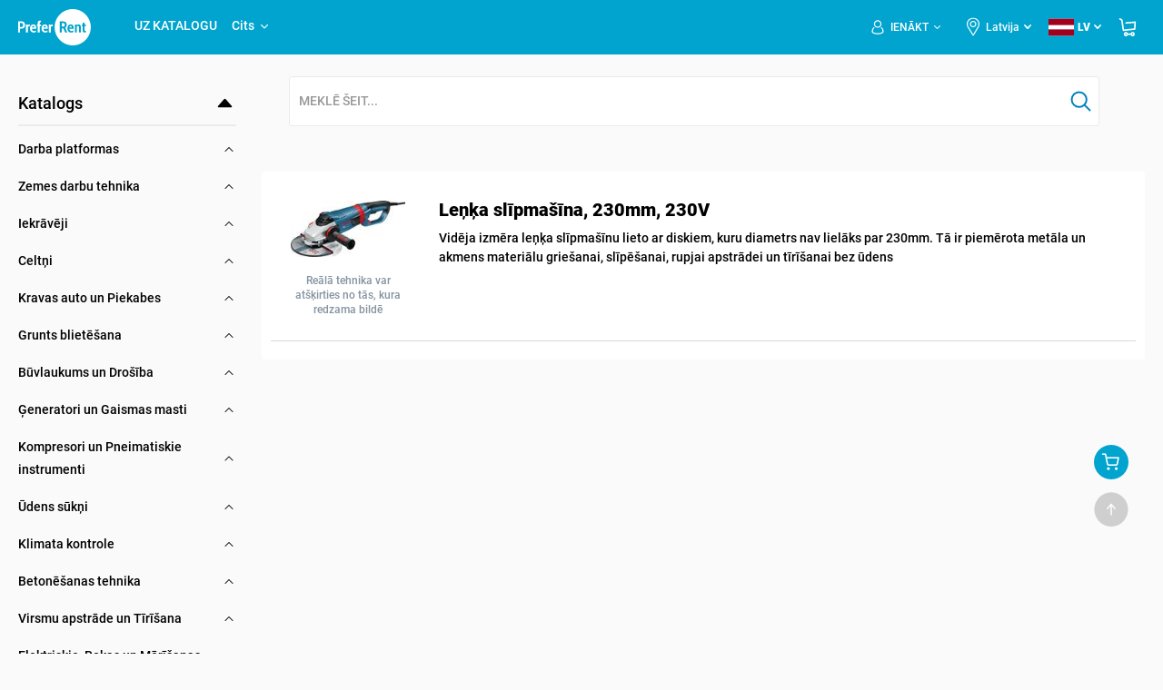

--- FILE ---
content_type: text/html; charset=utf-8
request_url: https://www.preferrent.com/lv/catalog/product/15-420-4000/lenka-slipmasina-230mm-230v
body_size: 17825
content:
<!DOCTYPE html><html lang="lv"><head>
  <script src="/assets/gaconfig.js"></script>
  <!-- Google Tag Manager -->
  <script>(function (w, d, s, l, i) {
      w[l] = w[l] || []; w[l].push({
        'gtm.start':
          new Date().getTime(), event: 'gtm.js'
      }); var f = d.getElementsByTagName(s)[0],
        j = d.createElement(s), dl = l != 'dataLayer' ? '&l=' + l : ''; j.async = true; j.src =
          'https://www.googletagmanager.com/gtm.js?id=' + i + dl; f.parentNode.insertBefore(j, f);
    })(window, document, 'script', 'dataLayer', GAUID);</script>
  <!-- End Google Tag Manager -->

  <base href="/">
  <!-- Required meta tags -->
  <meta charset="utf-8">
  <meta name="viewport" content="width=device-width, initial-scale=1, maximum-scale=1, user-scalable=0, viewport-fit=cover">

  <meta name="ahrefs-site-verification" content="0f4f8c7248d6a7b45f49ed3cef6264dade2a75393f7c2fe04590523bf2ff579c">

  <link rel="shortcut icon" href="favicon.ico" type="image/x-icon">
  <link rel="apple-touch-icon" sizes="180x180" href="/assets/icons/icon-512x512.png">
  <link rel="icon" type="image/png" sizes="32x32" href="/assets/icons/icon-32x32.png">
  <link rel="icon" type="image/png" sizes="16x16" href="/assets/icons/icon-16x16.png">

  <link rel="manifest" href="manifest.json">
  <link rel="mask-icon" href="/assets/icons/safari-pinned-tab.svg" color="#00a4ce">
  <meta name="msapplication-TileColor" content="#00a4ce">

  <meta name="mobile-web-app-capable" content="yes">
  <meta name="apple-mobile-web-app-capable" content="yes">
  <!-- Chrome, Firefox OS and Opera -->
  <meta name="theme-color" content="#ffffff">
  <!-- Windows Phone -->
  <meta name="msapplication-navbutton-color" content="#FFF">
  <!-- iOS Safari -->
  <meta name="apple-mobile-web-app-status-bar-style" content="default">
<link rel="stylesheet" href="styles.4352db67f41efb84bd7a.css"><style ng-transition="my-app"></style><title>Leņķa slīpmašīna, 230mm, 230V - noma | PreferRent</title><meta name="title" content="Leņķa slīpmašīna, 230mm, 230V - noma | PreferRent"><meta name="description" content="Ātra celtniecības tehnikas noma vienuviet no 500+ nomas uzņēmumiem - Leņķa slīpmašīna, 230mm, 230V. Saņem naudu par veiktajiem pasūtījumiem."><link _ngcontent-sc0="" rel="alternate" hreflang="en" href="about:blank"><link _ngcontent-sc0="" rel="alternate" hreflang="lt" href="about:blank"><link _ngcontent-sc0="" rel="alternate" hreflang="et" href="about:blank"><link _ngcontent-sc0="" rel="alternate" hreflang="ru" href="about:blank"><link _ngcontent-sc0="" rel="alternate" hreflang="fi" href="about:blank"><link _ngcontent-sc0="" rel="alternate" hreflang="sv" href="about:blank"><link _ngcontent-sc0="" rel="alternate" hreflang="pl" href="about:blank"><link _ngcontent-sc0="" rel="alternate" hreflang="en" href="about:blank"><link _ngcontent-sc0="" rel="alternate" hreflang="lt" href="about:blank"><link _ngcontent-sc0="" rel="alternate" hreflang="et" href="about:blank"><link _ngcontent-sc0="" rel="alternate" hreflang="ru" href="about:blank"><link _ngcontent-sc0="" rel="alternate" hreflang="fi" href="about:blank"><link _ngcontent-sc0="" rel="alternate" hreflang="sv" href="about:blank"><link _ngcontent-sc0="" rel="alternate" hreflang="pl" href="about:blank"><link _ngcontent-sc0="" rel="alternate" hreflang="en" href="about:blank"><link _ngcontent-sc0="" rel="alternate" hreflang="lt" href="about:blank"><link _ngcontent-sc0="" rel="alternate" hreflang="et" href="about:blank"><link _ngcontent-sc0="" rel="alternate" hreflang="ru" href="about:blank"><link _ngcontent-sc0="" rel="alternate" hreflang="fi" href="about:blank"><link _ngcontent-sc0="" rel="alternate" hreflang="sv" href="about:blank"><link _ngcontent-sc0="" rel="alternate" hreflang="pl" href="about:blank"><link _ngcontent-sc0="" rel="alternate" hreflang="en" href="about:blank"><link _ngcontent-sc0="" rel="alternate" hreflang="lt" href="about:blank"><link _ngcontent-sc0="" rel="alternate" hreflang="et" href="about:blank"><link _ngcontent-sc0="" rel="alternate" hreflang="ru" href="about:blank"><link _ngcontent-sc0="" rel="alternate" hreflang="fi" href="about:blank"><link _ngcontent-sc0="" rel="alternate" hreflang="sv" href="about:blank"><link _ngcontent-sc0="" rel="alternate" hreflang="pl" href="about:blank"><link _ngcontent-sc0="" rel="alternate" hreflang="en" href="about:blank"><link _ngcontent-sc0="" rel="alternate" hreflang="lt" href="about:blank"><link _ngcontent-sc0="" rel="alternate" hreflang="et" href="about:blank"><link _ngcontent-sc0="" rel="alternate" hreflang="ru" href="about:blank"><link _ngcontent-sc0="" rel="alternate" hreflang="fi" href="about:blank"><link _ngcontent-sc0="" rel="alternate" hreflang="sv" href="about:blank"><link _ngcontent-sc0="" rel="alternate" hreflang="pl" href="about:blank"><link _ngcontent-sc0="" rel="alternate" hreflang="en" href="about:blank"><link _ngcontent-sc0="" rel="alternate" hreflang="lt" href="about:blank"><link _ngcontent-sc0="" rel="alternate" hreflang="et" href="about:blank"><link _ngcontent-sc0="" rel="alternate" hreflang="ru" href="about:blank"><link _ngcontent-sc0="" rel="alternate" hreflang="fi" href="about:blank"><link _ngcontent-sc0="" rel="alternate" hreflang="sv" href="about:blank"><link _ngcontent-sc0="" rel="alternate" hreflang="pl" href="about:blank"><link _ngcontent-sc0="" rel="alternate" hreflang="en" href="about:blank"><link _ngcontent-sc0="" rel="alternate" hreflang="lt" href="about:blank"><link _ngcontent-sc0="" rel="alternate" hreflang="et" href="about:blank"><link _ngcontent-sc0="" rel="alternate" hreflang="ru" href="about:blank"><link _ngcontent-sc0="" rel="alternate" hreflang="fi" href="about:blank"><link _ngcontent-sc0="" rel="alternate" hreflang="sv" href="about:blank"><link _ngcontent-sc0="" rel="alternate" hreflang="pl" href="about:blank"><link _ngcontent-sc0="" rel="alternate" hreflang="en" href="about:blank"><link _ngcontent-sc0="" rel="alternate" hreflang="lt" href="about:blank"><link _ngcontent-sc0="" rel="alternate" hreflang="et" href="about:blank"><link _ngcontent-sc0="" rel="alternate" hreflang="ru" href="about:blank"><link _ngcontent-sc0="" rel="alternate" hreflang="fi" href="about:blank"><link _ngcontent-sc0="" rel="alternate" hreflang="sv" href="about:blank"><link _ngcontent-sc0="" rel="alternate" hreflang="pl" href="about:blank"><link _ngcontent-sc0="" rel="alternate" hreflang="en" href="about:blank"><link _ngcontent-sc0="" rel="alternate" hreflang="lt" href="about:blank"><link _ngcontent-sc0="" rel="alternate" hreflang="et" href="about:blank"><link _ngcontent-sc0="" rel="alternate" hreflang="ru" href="about:blank"><link _ngcontent-sc0="" rel="alternate" hreflang="fi" href="about:blank"><link _ngcontent-sc0="" rel="alternate" hreflang="sv" href="about:blank"><link _ngcontent-sc0="" rel="alternate" hreflang="pl" href="about:blank"><link _ngcontent-sc0="" rel="alternate" hreflang="en" href="about:blank"><link _ngcontent-sc0="" rel="alternate" hreflang="lt" href="about:blank"><link _ngcontent-sc0="" rel="alternate" hreflang="et" href="about:blank"><link _ngcontent-sc0="" rel="alternate" hreflang="ru" href="about:blank"><link _ngcontent-sc0="" rel="alternate" hreflang="fi" href="about:blank"><link _ngcontent-sc0="" rel="alternate" hreflang="sv" href="about:blank"><link _ngcontent-sc0="" rel="alternate" hreflang="pl" href="about:blank"><link _ngcontent-sc0="" rel="alternate" hreflang="en" href="about:blank"><link _ngcontent-sc0="" rel="alternate" hreflang="lt" href="about:blank"><link _ngcontent-sc0="" rel="alternate" hreflang="et" href="about:blank"><link _ngcontent-sc0="" rel="alternate" hreflang="ru" href="about:blank"><link _ngcontent-sc0="" rel="alternate" hreflang="fi" href="about:blank"><link _ngcontent-sc0="" rel="alternate" hreflang="sv" href="about:blank"><link _ngcontent-sc0="" rel="alternate" hreflang="pl" href="about:blank"><link _ngcontent-sc0="" rel="alternate" hreflang="en" href="about:blank"><link _ngcontent-sc0="" rel="alternate" hreflang="lt" href="about:blank"><link _ngcontent-sc0="" rel="alternate" hreflang="et" href="about:blank"><link _ngcontent-sc0="" rel="alternate" hreflang="ru" href="about:blank"><link _ngcontent-sc0="" rel="alternate" hreflang="fi" href="about:blank"><link _ngcontent-sc0="" rel="alternate" hreflang="sv" href="about:blank"><link _ngcontent-sc0="" rel="alternate" hreflang="pl" href="about:blank"><link _ngcontent-sc0="" rel="alternate" hreflang="en" href="about:blank"><link _ngcontent-sc0="" rel="alternate" hreflang="lt" href="about:blank"><link _ngcontent-sc0="" rel="alternate" hreflang="et" href="about:blank"><link _ngcontent-sc0="" rel="alternate" hreflang="ru" href="about:blank"><link _ngcontent-sc0="" rel="alternate" hreflang="fi" href="about:blank"><link _ngcontent-sc0="" rel="alternate" hreflang="sv" href="about:blank"><link _ngcontent-sc0="" rel="alternate" hreflang="pl" href="about:blank"><link _ngcontent-sc0="" rel="alternate" hreflang="en" href="about:blank"><link _ngcontent-sc0="" rel="alternate" hreflang="lt" href="about:blank"><link _ngcontent-sc0="" rel="alternate" hreflang="et" href="about:blank"><link _ngcontent-sc0="" rel="alternate" hreflang="ru" href="about:blank"><link _ngcontent-sc0="" rel="alternate" hreflang="fi" href="about:blank"><link _ngcontent-sc0="" rel="alternate" hreflang="sv" href="about:blank"><link _ngcontent-sc0="" rel="alternate" hreflang="pl" href="about:blank"><link _ngcontent-sc0="" rel="alternate" hreflang="en" href="about:blank"><link _ngcontent-sc0="" rel="alternate" hreflang="lt" href="about:blank"><link _ngcontent-sc0="" rel="alternate" hreflang="et" href="about:blank"><link _ngcontent-sc0="" rel="alternate" hreflang="ru" href="about:blank"><link _ngcontent-sc0="" rel="alternate" hreflang="fi" href="about:blank"><link _ngcontent-sc0="" rel="alternate" hreflang="sv" href="about:blank"><link _ngcontent-sc0="" rel="alternate" hreflang="pl" href="about:blank"><link _ngcontent-sc0="" rel="alternate" hreflang="en" href="about:blank"><link _ngcontent-sc0="" rel="alternate" hreflang="lt" href="about:blank"><link _ngcontent-sc0="" rel="alternate" hreflang="et" href="about:blank"><link _ngcontent-sc0="" rel="alternate" hreflang="ru" href="about:blank"><link _ngcontent-sc0="" rel="alternate" hreflang="fi" href="about:blank"><link _ngcontent-sc0="" rel="alternate" hreflang="sv" href="about:blank"><link _ngcontent-sc0="" rel="alternate" hreflang="pl" href="about:blank"><link _ngcontent-sc0="" rel="alternate" hreflang="en" href="about:blank"><link _ngcontent-sc0="" rel="alternate" hreflang="lt" href="about:blank"><link _ngcontent-sc0="" rel="alternate" hreflang="et" href="about:blank"><link _ngcontent-sc0="" rel="alternate" hreflang="ru" href="about:blank"><link _ngcontent-sc0="" rel="alternate" hreflang="fi" href="about:blank"><link _ngcontent-sc0="" rel="alternate" hreflang="sv" href="about:blank"><link _ngcontent-sc0="" rel="alternate" hreflang="pl" href="about:blank"><link _ngcontent-sc0="" rel="alternate" hreflang="en" href="about:blank"><link _ngcontent-sc0="" rel="alternate" hreflang="lt" href="about:blank"><link _ngcontent-sc0="" rel="alternate" hreflang="et" href="about:blank"><link _ngcontent-sc0="" rel="alternate" hreflang="ru" href="about:blank"><link _ngcontent-sc0="" rel="alternate" hreflang="fi" href="about:blank"><link _ngcontent-sc0="" rel="alternate" hreflang="sv" href="about:blank"><link _ngcontent-sc0="" rel="alternate" hreflang="pl" href="about:blank"><link _ngcontent-sc0="" rel="alternate" hreflang="en" href="about:blank"><link _ngcontent-sc0="" rel="alternate" hreflang="lt" href="about:blank"><link _ngcontent-sc0="" rel="alternate" hreflang="et" href="about:blank"><link _ngcontent-sc0="" rel="alternate" hreflang="ru" href="about:blank"><link _ngcontent-sc0="" rel="alternate" hreflang="fi" href="about:blank"><link _ngcontent-sc0="" rel="alternate" hreflang="sv" href="about:blank"><link _ngcontent-sc0="" rel="alternate" hreflang="pl" href="about:blank"><style ng-transition="my-app">.shopping-cart{font-weight:500;position:relative}.shopping-cart img{margin:0 4px 0 0}@media (max-width:1080px){.shopping-cart img{height:24px;width:24px}}.shopping-cart span{display:flex;justify-content:center;align-items:center;color:#fff;width:15px;height:15px;border-radius:50%;background:#f68843;font-size:10px;position:absolute;top:-5px;right:-5px}.virtual-company{--main-header-color:#8a2be2}.overlay{min-width:100%;position:fixed;top:0;right:0;bottom:0;left:0;background:rgba(62,66,93,.7);z-index:97;pointer-events:auto;display:none;overflow-y:auto;-webkit-overflow-scrolling:touch}header{width:100%}header .mobile-header{display:none;justify-content:space-between;align-items:center;background:var(--main-header-color);box-shadow:0 1px 4px rgba(0,0,0,.1);padding:5px 20px}@media (max-width:1080px){header .mobile-header{display:flex}}header .mobile-header .lang,header .mobile-header .world{display:flex;justify-content:center;align-items:center}header .mobile-header .lang p,header .mobile-header .world p{margin:3px 0 0;font-weight:500;color:#fff}header .mobile-header .lang.world img,header .mobile-header .world.world img{width:25px}header .mobile-header .main-logo{margin:4px 0;height:55px;width:110px}@media (max-width:1080px){header .mobile-header .main-logo{margin:5px 0;height:40px;width:80px}}header .mobile-header-homepage{display:none;justify-content:space-between;align-items:center;background:#00a4ce;box-shadow:0 1px 4px rgba(0,0,0,.1);padding:5px 20px;position:absolute;left:0;top:0;width:100%;z-index:97;box-sizing:border-box}@media (max-width:1080px){header .mobile-header-homepage{display:flex}}header .mobile-header-homepage .lang,header .mobile-header-homepage .world{display:flex;justify-content:center;align-items:center}header .mobile-header-homepage .lang p,header .mobile-header-homepage .world p{margin:3px 0 0;font-weight:500;color:#fff}header .mobile-header-homepage .lang.world svg,header .mobile-header-homepage .world.world svg{width:25px}header .mobile-header-homepage .main-logo{margin:4px 0;width:110px;height:55px}@media (max-width:1080px){header .mobile-header-homepage .main-logo{margin:5px 0;height:40px;width:80px}}header .mobile-menu-block{display:none;position:absolute;width:100%;background:hsla(0,0%,100%,.95);box-shadow:0 2px 4px rgba(0,0,0,.2);text-align:center;z-index:99}@media (max-width:1080px){header .mobile-menu-block{display:block}}header .mobile-menu-block.homepage-menu{top:72px}header .mobile-menu-block.lang ul li a,header .mobile-menu-block.world ul li a{font-size:14px}header .mobile-menu-block.lang ul li a.active,header .mobile-menu-block.world ul li a.active{font-weight:500}header .mobile-menu-block.lang ul li a img,header .mobile-menu-block.world ul li a img{margin:0 9px 3px 0;vertical-align:middle}header .mobile-menu-block .login-block{display:flex;justify-content:center}header .mobile-menu-block .login-block a{width:100%}header .mobile-menu-block .login-block a:first-child{border-right:1px dotted hsla(0,0%,100%,.5)}header .mobile-menu-block .cabinet{background:#00a4ce;color:#fff;padding:15px 0;display:flex;justify-content:center;align-items:center;font-weight:400;font-size:16px}header .mobile-menu-block .cabinet img{margin-right:10px}header .mobile-menu-block ul li a{color:#000;padding:13px 0;display:block}header .mobile-menu-block ul li a.active{color:#00a4ce}header .mobile-side-menu-block{position:fixed;z-index:99;top:0;width:100%;height:100%;background:rgba(0,0,0,.1);display:none}@media (max-width:1080px){header .mobile-side-menu-block{display:block}}header .mobile-side-menu-block .mobile-menu{position:absolute;width:70%;height:100%;top:0;left:0;background:#0083ba;opacity:.95;box-shadow:0 4px 12px rgba(0,0,0,.25);padding:20px 25px}header .mobile-side-menu-block .mobile-menu .navbar{display:flex;justify-content:space-between;align-items:center;padding-bottom:10px;margin-bottom:15px;border-bottom:1px solid #fff}header .mobile-side-menu-block .mobile-menu .navbar a{color:#fff;font-size:18px;font-weight:500}header .mobile-side-menu-block .mobile-menu .navbar .back-button{display:flex;align-items:center}header .mobile-side-menu-block .mobile-menu .navbar .back-button img{margin-right:12px}header .mobile-side-menu-block .mobile-menu ul li{display:flex;justify-content:space-between}header .mobile-side-menu-block .mobile-menu ul li a{color:#fff;font-size:16px;font-weight:400;padding:15px 0;width:100%}header .mobile-side-menu-block .mobile-menu ul li img{width:10px}header .blue-block{background:var(--main-header-color);display:block}@media (max-width:1080px){header .blue-block{display:none}}header .blue-block .navigation-links{display:flex}header .blue-block .content-wrapper{padding:10px 0;display:flex;justify-content:space-between}header .blue-block .content-wrapper .navigation-tools{display:flex;flex-direction:row;align-items:center;justify-content:flex-end;margin:0 25px 0 0}header .blue-block .content-wrapper .navigation-tools .nav-link{color:#fff;font-size:12px;margin-right:15px;transition:all .4s ease}header .blue-block .content-wrapper .navigation-tools .nav-link:hover{color:hsla(0,0%,100%,.9)}header .blue-block .content-wrapper .navigation-tools .nav-link:hover img{opacity:.9}header .blue-block .content-wrapper .navigation-tools .nav-link img{vertical-align:middle;transition:all .4s ease}header .blue-block .content-wrapper .navigation-tools .nav-link img:first-child{margin:0 4px}header .blue-block .logo{margin-left:20px;display:flex;align-items:center;width:80px}header .blue-block .header-dropdown-block.cabinet,header .blue-block .header-dropdown-block.login{right:-25px;width:100%;max-width:250px;padding:20px;text-align:center}header .blue-block .header-dropdown-block.cabinet .cab-link,header .blue-block .header-dropdown-block.login .cab-link{margin:0;display:block;background:#00a4ce;color:#fff;padding:10px;border-radius:5px;text-align:center;font-weight:400;font-size:14px}header .blue-block .header-dropdown-block.cabinet .cab-link:hover,header .blue-block .header-dropdown-block.login .cab-link:hover{background:#0090b5}header .blue-block .header-dropdown-block.cabinet .cab-link.new-company,header .blue-block .header-dropdown-block.login .cab-link.new-company{background:#ebebeb;margin-top:15px;color:#000;font-weight:500;font-size:12px}header .blue-block .header-dropdown-block.cabinet .cab-link.new-company:hover,header .blue-block .header-dropdown-block.login .cab-link.new-company:hover{background:#dedede}header .blue-block .header-dropdown-block.cabinet h5,header .blue-block .header-dropdown-block.login h5{font-weight:500;margin:20px 0 5px;font-size:14px;text-align:left}header .blue-block .header-dropdown-block.cabinet p,header .blue-block .header-dropdown-block.login p{font-size:12px;font-weight:500;margin:0}header .blue-block .header-dropdown-block.cabinet .log-out,header .blue-block .header-dropdown-block.login .log-out{color:#00a4ce;font-weight:700;font-size:14px;display:inline-block;text-align:center;margin:15px 0 0;border-bottom:2px solid transparent;padding-bottom:3px}header .blue-block .header-dropdown-block.cabinet .log-out:hover,header .blue-block .header-dropdown-block.login .log-out:hover{border-bottom:2px solid #00a4ce}header .blue-block .header-dropdown-block.cabinet img{transform:rotate(180deg)}header .blue-block .header-dropdown-block.login img{margin-right:10px}header .blue-block .active-search{position:absolute;width:80%;right:0;left:75px;display:flex;justify-content:flex-start;align-items:center;z-index:999;margin:auto}@media (max-width:1180px){header .blue-block .active-search{width:78%}}@media (max-width:1080px){header .blue-block .active-search{width:78%;left:15px}}header .blue-block .active-search ng-select{border:none;font-size:16px;font-weight:400;color:#000}header .blue-block .active-search ng-select .ng-select-container .ng-value-container .ng-input input{padding-left:0}header .blue-block .active-search .search-button{padding-top:2px}header .blue-block .nav-link{cursor:pointer}header .blue-block .top-nav-item{color:#fff;font-size:12px;transition:all .4s ease;cursor:pointer}header .blue-block .top-nav-item:hover{color:hsla(0,0%,100%,.9)}header .blue-block .top-nav-item:hover img{opacity:.9}header .blue-block .top-nav-item img{vertical-align:middle;transition:all .4s ease}header .blue-block .top-nav-item img:first-child{margin:0 4px}header .blue-block .rental-points{font-weight:500}header .blue-block .close-search{display:block}header .blue-block .close-search img{width:28px}.login-link{display:flex;align-items:center;transition:none!important;padding:20px 0;margin:-13px 15px -13px 0}.login-link .profile-pic{height:20px;width:20px}.login-menu.nav-link{position:relative;color:#000!important;background-color:#fff;transition:none!important}.login-menu.nav-link .login-submenu{position:absolute;left:0;top:60px;background-color:#fff;width:-webkit-fit-content;width:-moz-fit-content;width:fit-content;padding:15px;z-index:1;box-shadow:0 2px 4px 0 rgba(62,66,93,.15)}.login-menu.nav-link .login-submenu .font-12{text-decoration:underline}.login-menu.nav-link .login-submenu .login-btn{border-radius:3px;border:none;width:100%}</style><style ng-transition="my-app">footer[_ngcontent-sc6]{padding-bottom:2rem;padding-top:80px}footer[_ngcontent-sc6]   .line[_ngcontent-sc6]{height:2px;background:#00a4ce;margin-bottom:.5rem}footer.focus-on[_ngcontent-sc6]{padding-top:11rem!important}.icon-phone-footer[_ngcontent-sc6]:before{width:13px;height:13px;background-image:url(phone-blue.341a49e8a74ca71552a8.svg)}</style><style ng-transition="my-app">.content-mobile[_ngcontent-sc7]{display:none}@media (max-width:1080px){.content-mobile[_ngcontent-sc7]{display:block}}@media only screen and (max-width:1080px){header[_ngcontent-sc7]   .content-mobile[_ngcontent-sc7]{display:block}}.sidenav[_ngcontent-sc7]{height:100%;width:100%;position:fixed;z-index:98;top:0;right:-100%;background-color:#fff;transition:.3s}.sidenav.open[_ngcontent-sc7]{right:0}.sidenav[_ngcontent-sc7]   .top-row[_ngcontent-sc7]{margin-bottom:20px}.sidenav[_ngcontent-sc7]   .top-row[_ngcontent-sc7]   .top-row-styling[_ngcontent-sc7]{display:flex;justify-content:space-between;width:100%}.sidenav[_ngcontent-sc7]   .top-row[_ngcontent-sc7]   .top-row-styling[_ngcontent-sc7]   .shopping-cart[_ngcontent-sc7]{font-weight:500;position:relative;top:7px}.sidenav[_ngcontent-sc7]   .top-row[_ngcontent-sc7]   .top-row-styling[_ngcontent-sc7]   .shopping-cart[_ngcontent-sc7]   img[_ngcontent-sc7]{margin:0 4px 0 0}@media (max-width:1080px){.sidenav[_ngcontent-sc7]   .top-row[_ngcontent-sc7]   .top-row-styling[_ngcontent-sc7]   .shopping-cart[_ngcontent-sc7]   img[_ngcontent-sc7]{height:24px;width:24px}}.sidenav[_ngcontent-sc7]   .top-row[_ngcontent-sc7]   .top-row-styling[_ngcontent-sc7]   .shopping-cart[_ngcontent-sc7]   span[_ngcontent-sc7]{display:flex;justify-content:center;align-items:center;width:15px;height:15px;border-radius:50%;background:#f03840;font-size:10px;position:absolute;top:-5px;right:-5px}.sidenav[_ngcontent-sc7]   .top-row[_ngcontent-sc7]   .close[_ngcontent-sc7]:hover{text-decoration:none}.sidenav[_ngcontent-sc7]   .top-row[_ngcontent-sc7]   .close[_ngcontent-sc7]   i[_ngcontent-sc7]{font-size:36px}@media (max-width:980px){.sidenav[_ngcontent-sc7]   .top-row[_ngcontent-sc7]   .close[_ngcontent-sc7]   i[_ngcontent-sc7]{font-size:24px}}.sidenav[_ngcontent-sc7]   .register-buttons-wrapper[_ngcontent-sc7]{display:flex;flex-direction:column;width:100%}.sidenav[_ngcontent-sc7]   .register-buttons-wrapper[_ngcontent-sc7]   .btn-transparent-new[_ngcontent-sc7]{font-size:14px;background:transparent}.sidenav[_ngcontent-sc7]   .register-buttons-wrapper[_ngcontent-sc7]   .btn-transparent-new[_ngcontent-sc7]:active, .sidenav[_ngcontent-sc7]   .register-buttons-wrapper[_ngcontent-sc7]   .btn-transparent-new[_ngcontent-sc7]:focus, .sidenav[_ngcontent-sc7]   .register-buttons-wrapper[_ngcontent-sc7]   .btn-transparent-new[_ngcontent-sc7]:hover{background-color:transparent}.sidenav[_ngcontent-sc7]   .selected-represented-company-name-text[_ngcontent-sc7]{padding-top:15px;color:#8594a2;font-size:12px}.sidenav[_ngcontent-sc7]   .widget-wrapper[_ngcontent-sc7]{padding-top:12px;display:grid;grid-gap:10px;justify-content:center;grid-template-columns:repeat(2,1fr)}.sidenav[_ngcontent-sc7]   .show-more-wrapper[_ngcontent-sc7]{text-align:center;padding-top:23px;display:flex;align-items:center;justify-content:center}.sidenav[_ngcontent-sc7]   .menu-wrapper[_ngcontent-sc7]{padding-top:20px}.sidenav[_ngcontent-sc7]   .menu-wrapper[_ngcontent-sc7]   hr[_ngcontent-sc7]{margin:7px -16px 15px}.sidenav[_ngcontent-sc7]   .menu-wrapper[_ngcontent-sc7]   .mobile-navigation-menu[_ngcontent-sc7]   .navigation-menu-items[_ngcontent-sc7]{list-style-type:none;padding-left:0}.sidenav[_ngcontent-sc7]   .menu-wrapper[_ngcontent-sc7]   .mobile-navigation-menu[_ngcontent-sc7]   .navigation-menu-items[_ngcontent-sc7]   .navigation-menu-parent-item[_ngcontent-sc7]{font-size:15px;font-weight:700;display:flex;justify-content:space-between;align-items:center;margin-bottom:15px}.sidenav[_ngcontent-sc7]   .menu-wrapper[_ngcontent-sc7]   .mobile-navigation-menu[_ngcontent-sc7]   .navigation-menu-items[_ngcontent-sc7]   .navigation-menu-sub-menu[_ngcontent-sc7]{padding-bottom:7px}.sidenav[_ngcontent-sc7]   .menu-wrapper[_ngcontent-sc7]   .mobile-navigation-menu[_ngcontent-sc7]   .navigation-menu-items[_ngcontent-sc7]   .navigation-menu-sub-menu[_ngcontent-sc7]   .navigation-menu-sub-item[_ngcontent-sc7]{padding-left:12px;font-size:15px;padding-bottom:15px}.sidenav[_ngcontent-sc7]   .menu-wrapper[_ngcontent-sc7]   .mobile-navigation-menu[_ngcontent-sc7]   .navigation-menu-items[_ngcontent-sc7]   .navigation-menu-sub-menu[_ngcontent-sc7]   .navigation-menu-sub-item[_ngcontent-sc7]   a[_ngcontent-sc7]{color:#000}</style><style ng-transition="my-app">.secondary-menu__item[_ngcontent-sc22]   .dropdown-menu[_ngcontent-sc22]{position:absolute}.nav-link[_ngcontent-sc22]{padding:.5rem}.dropdown[_ngcontent-sc22]   .dropdown-menu[_ngcontent-sc22]{box-shadow:0 2px 4px 0 rgba(62,66,93,.15);min-width:10rem;margin:0;padding:0;border:none}.dropdown[_ngcontent-sc22]   a.dropdown-toggle[_ngcontent-sc22]{display:flex;align-items:center}.dropdown[_ngcontent-sc22]   a.dropdown-toggle[_ngcontent-sc22]:after{display:none}.nav-item_no-border[_ngcontent-sc22], .nav-item_no-border[_ngcontent-sc22]   a[_ngcontent-sc22]{background-image:unset}.dropdown-item[_ngcontent-sc22]{background-color:transparent}ul[_ngcontent-sc22]{display:flex;list-style:none;margin-bottom:0}ul[_ngcontent-sc22]   li[_ngcontent-sc22]{margin:0;padding:0}ul[_ngcontent-sc22]   li[_ngcontent-sc22]   a[_ngcontent-sc22]{font-size:14px;font-weight:400}ul[_ngcontent-sc22]   li[_ngcontent-sc22]   a[_ngcontent-sc22], ul[_ngcontent-sc22]   li[_ngcontent-sc22]   a[_ngcontent-sc22]:hover{color:#fff}ul[_ngcontent-sc22]   li[_ngcontent-sc22]:last-child{margin-right:0}ul[_ngcontent-sc22]   li.open[_ngcontent-sc22]{background-color:#fff;padding:10px 0 13px;margin:-10px 0 -13px}ul[_ngcontent-sc22]   li.open[_ngcontent-sc22]   a[_ngcontent-sc22]{color:#000;text-shadow:.5px 0 0 #000}.sub-navigation[_ngcontent-sc22]{margin:0}.sub-navigation[_ngcontent-sc22]   li[_ngcontent-sc22]{padding:5px 0}.sub-navigation[_ngcontent-sc22]   li.active[_ngcontent-sc22]{background-color:#fafafa}.sub-navigation[_ngcontent-sc22]   li.active[_ngcontent-sc22]   a[_ngcontent-sc22]{color:#000}.sub-navigation[_ngcontent-sc22]   li[_ngcontent-sc22]   a[_ngcontent-sc22]{color:#000;display:block;padding:.5rem 1rem;margin:0;text-shadow:none!important}.sub-navigation[_ngcontent-sc22]   li[_ngcontent-sc22] > a[_ngcontent-sc22]:hover, .sub-navigation[_ngcontent-sc22]   li[_ngcontent-sc22]   a[_ngcontent-sc22]{border-bottom:none!important}.sub-navigation[_ngcontent-sc22]   li[_ngcontent-sc22]:hover{background-color:#fafafa}</style><style ng-transition="my-app">#countryMenu[_ngcontent-sc10]{display:flex;align-items:center}.country-mobile[_ngcontent-sc10]{font-size:14px}.flag-icon[_ngcontent-sc10]{width:19px;height:11px;margin-right:4px;margin-bottom:2px}@media (max-width:1080px){.icon-desktop[_ngcontent-sc10]{display:none}}.icon-mobile[_ngcontent-sc10]{display:none}@media (max-width:1080px){.icon-mobile[_ngcontent-sc10]{display:block}}.dropdown-toggle[_ngcontent-sc10]{cursor:pointer}.country-name[_ngcontent-sc10]{color:#fff;margin-right:5px}@media (max-width:1080px){.country-name[_ngcontent-sc10]{color:#000;font-weight:600}}.header-dropdown-block[_ngcontent-sc10]{background:hsla(0,0%,100%,.95);position:absolute;top:50px;z-index:9999;padding:5px 0;border:1px solid #ebebeb;box-shadow:0 2px 3px rgba(0,0,0,.15);border-radius:4px}.header-dropdown-block[_ngcontent-sc10]:after{content:"";display:block;position:absolute;left:27px;bottom:100%;width:0;height:0;border:7px solid transparent;border-bottom-color:#fff}@media (max-width:1080px){.header-dropdown-block[_ngcontent-sc10]:after{border-bottom:0 solid #fff}}.header-dropdown-block[_ngcontent-sc10]   .dropdown-block[_ngcontent-sc10]{min-width:none!important}.header-dropdown-block[_ngcontent-sc10]   .dropdown-block[_ngcontent-sc10]   img[_ngcontent-sc10]{transform:rotate(180deg)}.header-dropdown-block[_ngcontent-sc10]   ul[_ngcontent-sc10]{margin:0;padding:0}.header-dropdown-block[_ngcontent-sc10]   ul[_ngcontent-sc10]   li[_ngcontent-sc10]   a[_ngcontent-sc10]{font-size:12px;font-weight:500;display:block;color:#000;margin:0;padding:6px 25px 6px 7px}.header-dropdown-block[_ngcontent-sc10]   ul[_ngcontent-sc10]   li[_ngcontent-sc10]   a[_ngcontent-sc10]:hover{color:#00a4ce}.dropdown-menu[_ngcontent-sc10]{min-width:0}.dropdown-menu[_ngcontent-sc10]   .dropdown-item[_ngcontent-sc10]{padding:0}.dropdown-menu[_ngcontent-sc10]   .dropdown-item.active[_ngcontent-sc10], .dropdown-menu[_ngcontent-sc10]   .dropdown-item[_ngcontent-sc10]   .hover[_ngcontent-sc10], .dropdown-menu[_ngcontent-sc10]   .dropdown-item[_ngcontent-sc10]:active, .dropdown-menu[_ngcontent-sc10]   .dropdown-item[_ngcontent-sc10]:focus, .dropdown-menu[_ngcontent-sc10]   .dropdown-item[_ngcontent-sc10]:focus:active, .dropdown-menu[_ngcontent-sc10]   .dropdown-item[_ngcontent-sc10]:hover, .dropdown-menu[_ngcontent-sc10]   .dropdown-item[_ngcontent-sc10]:not(:disabled):not(.disabled):active, .dropdown-menu[_ngcontent-sc10]   .dropdown-item[_ngcontent-sc10]:not(:disabled):not(.disabled):active:focus{background:transparent}.navbar__language[_ngcontent-sc10]   a[_ngcontent-sc10]{display:flex;flex-direction:row;text-transform:uppercase;align-items:center}.navbar__language[_ngcontent-sc10]   a[_ngcontent-sc10]   .secondary-menu__icon[_ngcontent-sc10]{margin-right:10px;font-size:24px}.navbar__language[_ngcontent-sc10]   a[_ngcontent-sc10]:hover{text-decoration:none}</style><style ng-transition="my-app">.flag-icon[_ngcontent-sc11]{width:19px;height:11px;margin-right:4px}#langMenu[_ngcontent-sc11]{display:flex;align-items:center;color:#fff}@media (max-width:1080px){#langMenu[_ngcontent-sc11]{color:#000}}#langMenu[_ngcontent-sc11]   .flag-icon[_ngcontent-sc11]{width:28px;height:20px}@media (max-width:1080px){.icon-desktop[_ngcontent-sc11]{display:none}}.icon-mobile[_ngcontent-sc11]{display:none}@media (max-width:1080px){.icon-mobile[_ngcontent-sc11]{display:block}}.dropdown-toggle[_ngcontent-sc11]{cursor:pointer}@media (max-width:991px){.dropdown-menu-arrow[_ngcontent-sc11]{left:23%}}.header-dropdown-block[_ngcontent-sc11]{background:hsla(0,0%,100%,.95);position:absolute;top:50px;z-index:9999;padding:5px 0;border:1px solid #ebebeb;box-shadow:0 2px 3px rgba(0,0,0,.15);border-radius:4px}.header-dropdown-block[_ngcontent-sc11]:after{content:"";display:block;position:absolute;left:27px;bottom:100%;width:0;height:0;border:7px solid transparent;border-bottom-color:#fff}@media (max-width:1080px){.header-dropdown-block[_ngcontent-sc11]:after{border-bottom:0 solid #fff}}.header-dropdown-block[_ngcontent-sc11]   .dropdown-block[_ngcontent-sc11]{min-width:none!important}.header-dropdown-block[_ngcontent-sc11]   .dropdown-block[_ngcontent-sc11]   img[_ngcontent-sc11]{transform:rotate(180deg)}.header-dropdown-block[_ngcontent-sc11]   ul[_ngcontent-sc11]{margin:0;padding:0}.header-dropdown-block[_ngcontent-sc11]   ul[_ngcontent-sc11]   li[_ngcontent-sc11]   a[_ngcontent-sc11]{font-size:12px;font-weight:500;display:block;color:#000;margin:0;padding:6px 25px 6px 7px}.header-dropdown-block[_ngcontent-sc11]   ul[_ngcontent-sc11]   li[_ngcontent-sc11]   a[_ngcontent-sc11]:hover{color:#00a4ce}.dropdown-menu[_ngcontent-sc11]{min-width:0}.dropdown-menu[_ngcontent-sc11]   .dropdown-item[_ngcontent-sc11]{padding:0}.dropdown-menu[_ngcontent-sc11]   .dropdown-item.active[_ngcontent-sc11], .dropdown-menu[_ngcontent-sc11]   .dropdown-item[_ngcontent-sc11]   .hover[_ngcontent-sc11], .dropdown-menu[_ngcontent-sc11]   .dropdown-item[_ngcontent-sc11]:active, .dropdown-menu[_ngcontent-sc11]   .dropdown-item[_ngcontent-sc11]:focus, .dropdown-menu[_ngcontent-sc11]   .dropdown-item[_ngcontent-sc11]:focus:active, .dropdown-menu[_ngcontent-sc11]   .dropdown-item[_ngcontent-sc11]:hover, .dropdown-menu[_ngcontent-sc11]   .dropdown-item[_ngcontent-sc11]:not(:disabled):not(.disabled):active, .dropdown-menu[_ngcontent-sc11]   .dropdown-item[_ngcontent-sc11]:not(:disabled):not(.disabled):active:focus{background:transparent}.navbar__language[_ngcontent-sc11]   a[_ngcontent-sc11]{display:flex;flex-direction:row;text-transform:uppercase;align-items:center}.navbar__language[_ngcontent-sc11]   a[_ngcontent-sc11]   .secondary-menu__icon[_ngcontent-sc11]{margin-right:10px;font-size:24px}.navbar__language[_ngcontent-sc11]   a[_ngcontent-sc11]:hover{text-decoration:none}</style><style ng-transition="my-app">.catalog-new[_ngcontent-sc24]   .left-content-column[_ngcontent-sc24]{width:20%}.catalog-new[_ngcontent-sc24]   .right-content-column[_ngcontent-sc24]{width:80%}@media (max-width:1080px){.catalog-new[_ngcontent-sc24]   .right-content-column[_ngcontent-sc24]{width:100%}}</style><style ng-transition="my-app">.catalog-block[_ngcontent-sc25]{margin-top:40px;width:240px}.catalog-block[_ngcontent-sc25]   .arrow[_ngcontent-sc25]{transition:.3s ease}.catalog-block[_ngcontent-sc25]   .arrow-down[_ngcontent-sc25]{transform:rotate(180deg)}.catalog-block[_ngcontent-sc25]   li[_ngcontent-sc25], .catalog-block[_ngcontent-sc25]   ul[_ngcontent-sc25]{list-style-type:none;margin:0;padding:0}.catalog-block[_ngcontent-sc25]   .main-catalog-link[_ngcontent-sc25]{cursor:pointer;display:flex;justify-content:space-between;margin-bottom:5px;padding-bottom:10px;border-bottom:2px solid #ebebeb}.catalog-block[_ngcontent-sc25]   .main-catalog-link[_ngcontent-sc25]   span[_ngcontent-sc25]{font-weight:500;font-size:18px;color:#000}.catalog-block[_ngcontent-sc25]   .main-catalog-link[_ngcontent-sc25]:hover{text-decoration:none}.catalog-block[_ngcontent-sc25]   ul[_ngcontent-sc25]   li[_ngcontent-sc25]   a[_ngcontent-sc25]{display:flex;justify-content:space-between;cursor:pointer}.catalog-block[_ngcontent-sc25]   ul[_ngcontent-sc25]   li[_ngcontent-sc25]   a[_ngcontent-sc25]   h3[_ngcontent-sc25]{margin:8px 0;font-size:14px;font-weight:500;color:#000}.catalog-block[_ngcontent-sc25]   ul[_ngcontent-sc25]   li[_ngcontent-sc25]   a.active[_ngcontent-sc25], .catalog-block[_ngcontent-sc25]   ul[_ngcontent-sc25]   li[_ngcontent-sc25]   a[_ngcontent-sc25]:hover{text-decoration:none}.catalog-block[_ngcontent-sc25]   ul[_ngcontent-sc25]   li[_ngcontent-sc25]   a.active[_ngcontent-sc25]   h3[_ngcontent-sc25], .catalog-block[_ngcontent-sc25]   ul[_ngcontent-sc25]   li[_ngcontent-sc25]   a[_ngcontent-sc25]:hover   h3[_ngcontent-sc25]{color:#00a4ce}.catalog-block[_ngcontent-sc25]   ul[_ngcontent-sc25]   li[_ngcontent-sc25]   .submenu[_ngcontent-sc25]{display:none}.catalog-block[_ngcontent-sc25]   ul[_ngcontent-sc25]   li[_ngcontent-sc25]   .submenu.show[_ngcontent-sc25]{display:block}.catalog-block[_ngcontent-sc25]   ul[_ngcontent-sc25]   li[_ngcontent-sc25]   .submenu[_ngcontent-sc25]   li[_ngcontent-sc25]   a[_ngcontent-sc25]{margin:12px 0 12px 10px;font-size:13px;color:#8594a2}.catalog-block[_ngcontent-sc25]   ul[_ngcontent-sc25]   li[_ngcontent-sc25]   .submenu[_ngcontent-sc25]   li[_ngcontent-sc25]   a.active[_ngcontent-sc25], .catalog-block[_ngcontent-sc25]   ul[_ngcontent-sc25]   li[_ngcontent-sc25]   .submenu[_ngcontent-sc25]   li[_ngcontent-sc25]   a[_ngcontent-sc25]:hover{color:#00a4ce;font-weight:500}</style><style ng-transition="my-app">#product-search-input{width:100%}#product-search-input ng-select .ng-select-container .ng-spinner-loader{margin-right:15px}#product-search-input ng-select .ng-select-container .ng-arrow-wrapper,#product-search-input ng-select .ng-select-container .ng-clear-wrapper{display:none}.image-wrapper-2{display:inline-block;text-align:center;width:45px;height:40px}.image-wrapper-2 .ng-search-image{max-width:40px;max-height:40px;height:auto;width:auto}.search-button{margin-left:0;border-bottom-right-radius:5px;border-top-right-radius:5px;position:absolute;top:12px;right:0;z-index:10;background:none;border:none}.search-button img{width:29px;height:29px}.product-group-container{background-color:#fff;padding:4px 20px}.recent-searches .type-to-search-title{color:#8594a2;margin-top:5px}.recent-searches .recent-search-label{color:#8594a2;background-color:#d4d9e1;padding:2px 13px;margin-bottom:13px;border-radius:7px;font-size:13px;cursor:pointer;height:23px}.recent-searches .recent-search-label:hover{color:#fff;background-color:#00a4ce}@media (max-width:768px){.recent-searches .recent-search-label{font-size:16px;font-weight:500;height:auto;white-space:normal;text-align:center}}.recent-searches .category-link{font-size:14px;font-weight:500}.recent-searches .search-placeholder{display:flex;justify-content:center;flex-wrap:wrap}.recent-searches a{white-space:normal}.recent-searches a:hover{color:#005368}</style><style ng-transition="my-app">.ng-select{position:relative;display:block;box-sizing:border-box}.ng-select div,.ng-select input,.ng-select span{box-sizing:border-box}.ng-select [hidden]{display:none}.ng-select.ng-select-searchable .ng-select-container .ng-value-container .ng-input{opacity:1}.ng-select.ng-select-opened .ng-select-container{z-index:1001}.ng-select.ng-select-disabled .ng-select-container .ng-value-container .ng-placeholder,.ng-select.ng-select-disabled .ng-select-container .ng-value-container .ng-value{-webkit-user-select:none;-moz-user-select:none;-ms-user-select:none;user-select:none;cursor:default}.ng-select.ng-select-disabled .ng-arrow-wrapper{cursor:default}.ng-select.ng-select-filtered .ng-placeholder{display:none}.ng-select .ng-select-container{cursor:default;display:flex;outline:0;overflow:hidden;position:relative;width:100%}.ng-select .ng-select-container .ng-value-container{display:flex;flex:1}.ng-select .ng-select-container .ng-value-container .ng-input{opacity:0}.ng-select .ng-select-container .ng-value-container .ng-input>input{box-sizing:content-box;background:none;border:0;box-shadow:none;outline:0;cursor:default;width:100%}.ng-select .ng-select-container .ng-value-container .ng-input>input::-ms-clear{display:none}.ng-select .ng-select-container .ng-value-container .ng-input>input[readonly]{-webkit-user-select:none;-moz-user-select:none;-ms-user-select:none;user-select:none;width:0;padding:0}.ng-select.ng-select-single.ng-select-filtered .ng-select-container .ng-value-container .ng-value{visibility:hidden}.ng-select.ng-select-single .ng-select-container .ng-value-container,.ng-select.ng-select-single .ng-select-container .ng-value-container .ng-value{white-space:nowrap;overflow:hidden;text-overflow:ellipsis}.ng-select.ng-select-single .ng-select-container .ng-value-container .ng-value .ng-value-icon{display:none}.ng-select.ng-select-single .ng-select-container .ng-value-container .ng-input{position:absolute;left:0;width:100%}.ng-select.ng-select-multiple.ng-select-disabled>.ng-select-container .ng-value-container .ng-value .ng-value-icon{display:none}.ng-select.ng-select-multiple .ng-select-container .ng-value-container{flex-wrap:wrap}.ng-select.ng-select-multiple .ng-select-container .ng-value-container .ng-value{white-space:nowrap}.ng-select.ng-select-multiple .ng-select-container .ng-value-container .ng-value.ng-value-disabled .ng-value-icon{display:none}.ng-select.ng-select-multiple .ng-select-container .ng-value-container .ng-value .ng-value-icon{cursor:pointer}.ng-select.ng-select-multiple .ng-select-container .ng-value-container .ng-input{flex:1;z-index:2}.ng-select.ng-select-multiple .ng-select-container .ng-value-container .ng-placeholder{position:absolute;z-index:1}.ng-select .ng-clear-wrapper{cursor:pointer;position:relative;width:17px;-webkit-user-select:none;-moz-user-select:none;-ms-user-select:none;user-select:none}.ng-select .ng-clear-wrapper .ng-clear{display:inline-block;font-size:18px;line-height:1;pointer-events:none}.ng-select .ng-spinner-loader{border-radius:50%;width:17px;height:17px;margin-right:5px;font-size:10px;position:relative;text-indent:-9999em;border-top:2px solid rgba(66,66,66,.2);border-right:2px solid rgba(66,66,66,.2);border-bottom:2px solid rgba(66,66,66,.2);border-left:2px solid #424242;transform:translateZ(0);-webkit-animation:.8s linear infinite load8;animation:.8s linear infinite load8}.ng-select .ng-spinner-loader:after{border-radius:50%;width:17px;height:17px}@-webkit-keyframes load8{0%{transform:rotate(0)}100%{transform:rotate(360deg)}}@keyframes load8{0%{transform:rotate(0)}100%{transform:rotate(360deg)}}.ng-select .ng-arrow-wrapper{cursor:pointer;position:relative;text-align:center;-webkit-user-select:none;-moz-user-select:none;-ms-user-select:none;user-select:none}.ng-select .ng-arrow-wrapper .ng-arrow{pointer-events:none;display:inline-block;height:0;width:0;position:relative}.ng-dropdown-panel{box-sizing:border-box;position:absolute;opacity:0;width:100%;z-index:1050;-webkit-overflow-scrolling:touch}.ng-dropdown-panel .ng-dropdown-panel-items{display:block;height:auto;box-sizing:border-box;max-height:240px;overflow-y:auto}.ng-dropdown-panel .ng-dropdown-panel-items .ng-optgroup{white-space:nowrap;overflow:hidden;text-overflow:ellipsis}.ng-dropdown-panel .ng-dropdown-panel-items .ng-option{box-sizing:border-box;cursor:pointer;display:block;white-space:nowrap;overflow:hidden;text-overflow:ellipsis}.ng-dropdown-panel .ng-dropdown-panel-items .ng-option .highlighted{font-weight:700;text-decoration:underline}.ng-dropdown-panel .ng-dropdown-panel-items .ng-option.disabled{cursor:default}.ng-dropdown-panel .scroll-host{overflow:hidden;overflow-y:auto;position:relative;display:block;-webkit-overflow-scrolling:touch}.ng-dropdown-panel .scrollable-content{top:0;left:0;width:100%;height:100%;position:absolute}.ng-dropdown-panel .total-padding{width:1px;opacity:0}</style><style ng-transition="my-app">.product-details-block[_ngcontent-sc26]{background:#fff;border-radius:3px;margin-top:40px;padding:20px 10px;margin-left:20px;position:relative}@media (max-width:980px){.product-details-block[_ngcontent-sc26]{margin:15px}}.product-details-block[_ngcontent-sc26]   .product-content[_ngcontent-sc26]{border-bottom:1px solid #d4d9e1;display:flex;flex-direction:row;padding:10px 20px}@media (max-width:768px){.product-details-block[_ngcontent-sc26]   .product-content[_ngcontent-sc26]{padding:0;flex-direction:column;border:none}}.product-details-block[_ngcontent-sc26]   .product-content-image[_ngcontent-sc26]{text-align:center;width:130px;cursor:pointer}@media (max-width:768px){.product-details-block[_ngcontent-sc26]   .product-content-image[_ngcontent-sc26]{width:auto;display:flex;flex-direction:row;text-align:left;align-items:center;margin-bottom:30px}}.product-details-block[_ngcontent-sc26]   .product-content-image[_ngcontent-sc26]   .product-image[_ngcontent-sc26]{width:130px;display:flex;background-color:#fff;margin-bottom:8px}@media (max-width:768px){.product-details-block[_ngcontent-sc26]   .product-content-image[_ngcontent-sc26]   .product-image[_ngcontent-sc26]{background-color:transparent;margin:0 25px 0 0}}.product-details-block[_ngcontent-sc26]   .product-content-image[_ngcontent-sc26]   .product-image[_ngcontent-sc26]   img[_ngcontent-sc26]{width:auto;height:auto;max-width:130px;max-height:130px;margin:auto;padding:2px}@media (max-width:768px){.product-details-block[_ngcontent-sc26]   .product-content-image[_ngcontent-sc26]   .product-image[_ngcontent-sc26]   img[_ngcontent-sc26]{max-width:90px;max-height:90px}}.product-details-block[_ngcontent-sc26]   .product-content-image[_ngcontent-sc26]   h4[_ngcontent-sc26]{font-size:12px;color:#8594a2;line-height:18px}.product-details-block[_ngcontent-sc26]   .product-content-image[_ngcontent-sc26]   h4.available[_ngcontent-sc26]{color:#00ce84}.product-details-block[_ngcontent-sc26]   .product-content-image[_ngcontent-sc26]   h4.unavailable[_ngcontent-sc26]{color:silver}.product-details-block[_ngcontent-sc26]   .product-content-info[_ngcontent-sc26]{margin:0 35px}@media (max-width:768px){.product-details-block[_ngcontent-sc26]   .product-content-info[_ngcontent-sc26]{margin:0}}.product-details-block[_ngcontent-sc26]   .product-content-info[_ngcontent-sc26]   h2[_ngcontent-sc26]{font-size:25px;font-weight:700}@media (max-width:768px){.product-details-block[_ngcontent-sc26]   .product-content-info[_ngcontent-sc26]   h2[_ngcontent-sc26]{font-size:20px}}.product-details-block[_ngcontent-sc26]   .product-content-info[_ngcontent-sc26]   .show-hide-text[_ngcontent-sc26]{position:relative}.product-details-block[_ngcontent-sc26]   .product-content-info[_ngcontent-sc26]   .show-hide-text[_ngcontent-sc26]   .text[_ngcontent-sc26]{font-size:14px;line-height:21px}@media (max-width:768px){.product-details-block[_ngcontent-sc26]   .product-content-info[_ngcontent-sc26]   .show-hide-text[_ngcontent-sc26]   .text[_ngcontent-sc26]{height:70px;overflow:hidden}}.product-details-block[_ngcontent-sc26]   .product-content-info[_ngcontent-sc26]   .show-hide-text[_ngcontent-sc26]   .text.show[_ngcontent-sc26]{height:auto;overflow:visible}.product-details-block[_ngcontent-sc26]   .product-content-info[_ngcontent-sc26]   .show-hide-text[_ngcontent-sc26]   .shadow-for-text[_ngcontent-sc26]{display:none}@media (max-width:768px){.product-details-block[_ngcontent-sc26]   .product-content-info[_ngcontent-sc26]   .show-hide-text[_ngcontent-sc26]   .shadow-for-text[_ngcontent-sc26]{display:block;background:linear-gradient(0deg,#fff 27%,hsla(0,0%,100%,0) 163%);height:55px;width:100%;position:absolute;top:20px}}.product-details-block[_ngcontent-sc26]   .product-content-info[_ngcontent-sc26]   .show-hide-text[_ngcontent-sc26]   .show-more-link[_ngcontent-sc26]{display:none}@media (max-width:768px){.product-details-block[_ngcontent-sc26]   .product-content-info[_ngcontent-sc26]   .show-hide-text[_ngcontent-sc26]   .show-more-link[_ngcontent-sc26]{display:block;font-size:14px;color:#00a4ce;cursor:pointer}}.product-details-block[_ngcontent-sc26]   .product-services[_ngcontent-sc26]{padding:25px 20px 5px;border-top:1px solid #d4d9e1}@media (max-width:768px){.product-details-block[_ngcontent-sc26]   .product-services[_ngcontent-sc26]{padding:25px 0 0}}.product-details-block[_ngcontent-sc26]   .product-services[_ngcontent-sc26]   h5[_ngcontent-sc26]{font-size:14px;font-weight:700;margin-bottom:15px}.product-details-block[_ngcontent-sc26]   .product-services[_ngcontent-sc26]   .checkbox-wrapper[_ngcontent-sc26]{display:inline-flex;margin-right:30px}@media (max-width:768px){.product-details-block[_ngcontent-sc26]   .product-services[_ngcontent-sc26]   .checkbox-wrapper[_ngcontent-sc26]{display:flex}}.product-details-block[_ngcontent-sc26]   .product-services[_ngcontent-sc26]   .checkbox-wrapper[_ngcontent-sc26]   .icon[_ngcontent-sc26]{display:inline-flex}.product-details-block[_ngcontent-sc26]   .product-services[_ngcontent-sc26]   portal-checkbox[_ngcontent-sc26], .product-details-block[_ngcontent-sc26]   .product-services[_ngcontent-sc26]   portal-checkbox[_ngcontent-sc26]  .checkbox-item .container{width:auto}@media (max-width:768px){.product-details-block[_ngcontent-sc26]   .product-services[_ngcontent-sc26]   portal-checkbox[_ngcontent-sc26]  .checkbox-item{display:block}}.icon-worker[_ngcontent-sc26]{width:20px;height:20px;background-image:url(worker.e8f8db4fba5ad261eb0e.svg)}.icon-fuel[_ngcontent-sc26]{width:20px;height:20px;background-image:url(fuel.7e2dd96a2aef401794a0.svg)}.old-design[_ngcontent-sc26]{float:right;font-size:14px;position:absolute;top:20px;right:30px}</style><link _ngcontent-sc0="" rel="alternate" hreflang="en" href="about:blank"><link _ngcontent-sc0="" rel="alternate" hreflang="lt" href="about:blank"><link _ngcontent-sc0="" rel="alternate" hreflang="et" href="about:blank"><link _ngcontent-sc0="" rel="alternate" hreflang="ru" href="about:blank"><link _ngcontent-sc0="" rel="alternate" hreflang="fi" href="about:blank"><link _ngcontent-sc0="" rel="alternate" hreflang="sv" href="about:blank"><link _ngcontent-sc0="" rel="alternate" hreflang="pl" href="about:blank"><link _ngcontent-sc0="" rel="alternate" hreflang="en" href="about:blank"><link _ngcontent-sc0="" rel="alternate" hreflang="lt" href="about:blank"><link _ngcontent-sc0="" rel="alternate" hreflang="et" href="about:blank"><link _ngcontent-sc0="" rel="alternate" hreflang="ru" href="about:blank"><link _ngcontent-sc0="" rel="alternate" hreflang="fi" href="about:blank"><link _ngcontent-sc0="" rel="alternate" hreflang="sv" href="about:blank"><link _ngcontent-sc0="" rel="alternate" hreflang="pl" href="about:blank"><link _ngcontent-sc0="" rel="alternate" hreflang="en" href="about:blank"><link _ngcontent-sc0="" rel="alternate" hreflang="lt" href="about:blank"><link _ngcontent-sc0="" rel="alternate" hreflang="et" href="about:blank"><link _ngcontent-sc0="" rel="alternate" hreflang="ru" href="about:blank"><link _ngcontent-sc0="" rel="alternate" hreflang="fi" href="about:blank"><link _ngcontent-sc0="" rel="alternate" hreflang="sv" href="about:blank"><link _ngcontent-sc0="" rel="alternate" hreflang="pl" href="about:blank"><link _ngcontent-sc0="" rel="alternate" hreflang="en" href="about:blank"><link _ngcontent-sc0="" rel="alternate" hreflang="lt" href="about:blank"><link _ngcontent-sc0="" rel="alternate" hreflang="et" href="about:blank"><link _ngcontent-sc0="" rel="alternate" hreflang="ru" href="about:blank"><link _ngcontent-sc0="" rel="alternate" hreflang="fi" href="about:blank"><link _ngcontent-sc0="" rel="alternate" hreflang="sv" href="about:blank"><link _ngcontent-sc0="" rel="alternate" hreflang="pl" href="about:blank"><link _ngcontent-sc0="" rel="alternate" hreflang="en" href="about:blank"><link _ngcontent-sc0="" rel="alternate" hreflang="lt" href="about:blank"><link _ngcontent-sc0="" rel="alternate" hreflang="et" href="about:blank"><link _ngcontent-sc0="" rel="alternate" hreflang="ru" href="about:blank"><link _ngcontent-sc0="" rel="alternate" hreflang="fi" href="about:blank"><link _ngcontent-sc0="" rel="alternate" hreflang="sv" href="about:blank"><link _ngcontent-sc0="" rel="alternate" hreflang="pl" href="about:blank"><link _ngcontent-sc0="" rel="alternate" hreflang="en" href="about:blank"><link _ngcontent-sc0="" rel="alternate" hreflang="lt" href="about:blank"><link _ngcontent-sc0="" rel="alternate" hreflang="et" href="about:blank"><link _ngcontent-sc0="" rel="alternate" hreflang="ru" href="about:blank"><link _ngcontent-sc0="" rel="alternate" hreflang="fi" href="about:blank"><link _ngcontent-sc0="" rel="alternate" hreflang="sv" href="about:blank"><link _ngcontent-sc0="" rel="alternate" hreflang="pl" href="about:blank"><link _ngcontent-sc0="" rel="alternate" hreflang="en" href="about:blank"><link _ngcontent-sc0="" rel="alternate" hreflang="lt" href="about:blank"><link _ngcontent-sc0="" rel="alternate" hreflang="et" href="about:blank"><link _ngcontent-sc0="" rel="alternate" hreflang="ru" href="about:blank"><link _ngcontent-sc0="" rel="alternate" hreflang="fi" href="about:blank"><link _ngcontent-sc0="" rel="alternate" hreflang="sv" href="about:blank"><link _ngcontent-sc0="" rel="alternate" hreflang="pl" href="about:blank"><link _ngcontent-sc0="" rel="alternate" hreflang="en" href="about:blank"><link _ngcontent-sc0="" rel="alternate" hreflang="lt" href="about:blank"><link _ngcontent-sc0="" rel="alternate" hreflang="et" href="about:blank"><link _ngcontent-sc0="" rel="alternate" hreflang="ru" href="about:blank"><link _ngcontent-sc0="" rel="alternate" hreflang="fi" href="about:blank"><link _ngcontent-sc0="" rel="alternate" hreflang="sv" href="about:blank"><link _ngcontent-sc0="" rel="alternate" hreflang="pl" href="about:blank"><link _ngcontent-sc0="" rel="alternate" hreflang="en" href="about:blank"><link _ngcontent-sc0="" rel="alternate" hreflang="lt" href="about:blank"><link _ngcontent-sc0="" rel="alternate" hreflang="et" href="about:blank"><link _ngcontent-sc0="" rel="alternate" hreflang="ru" href="about:blank"><link _ngcontent-sc0="" rel="alternate" hreflang="fi" href="about:blank"><link _ngcontent-sc0="" rel="alternate" hreflang="sv" href="about:blank"><link _ngcontent-sc0="" rel="alternate" hreflang="pl" href="about:blank"><link _ngcontent-sc0="" rel="alternate" hreflang="en" href="about:blank"><link _ngcontent-sc0="" rel="alternate" hreflang="lt" href="about:blank"><link _ngcontent-sc0="" rel="alternate" hreflang="et" href="about:blank"><link _ngcontent-sc0="" rel="alternate" hreflang="ru" href="about:blank"><link _ngcontent-sc0="" rel="alternate" hreflang="fi" href="about:blank"><link _ngcontent-sc0="" rel="alternate" hreflang="sv" href="about:blank"><link _ngcontent-sc0="" rel="alternate" hreflang="pl" href="about:blank"><style ng-transition="my-app">.navigation-buttons[_ngcontent-sc14]{position:fixed;right:0;bottom:2rem;z-index:10}.navigation-buttons[_ngcontent-sc14]   .open-cart[_ngcontent-sc14]{display:block}.navigation-buttons[_ngcontent-sc14]   .open-cart[_ngcontent-sc14]   .circle[_ngcontent-sc14]{width:38px;height:38px;background-color:#00a4ce;border-radius:50%;-moz-border-radius:50%;-webkit-border-radius:50%}.navigation-buttons[_ngcontent-sc14]   .open-cart[_ngcontent-sc14]   .circle[_ngcontent-sc14]:active, .navigation-buttons[_ngcontent-sc14]   .open-cart[_ngcontent-sc14]   .circle[_ngcontent-sc14]:focus, .navigation-buttons[_ngcontent-sc14]   .open-cart[_ngcontent-sc14]   .circle[_ngcontent-sc14]:hover{background-color:#006782}.navigation-buttons[_ngcontent-sc14]   .open-cart[_ngcontent-sc14]   .circle[_ngcontent-sc14]   .cart-icon[_ngcontent-sc14]{line-height:2;font-size:19px;color:#fff;left:42px;top:7px;position:absolute}.navigation-buttons[_ngcontent-sc14]   .open-cart[_ngcontent-sc14]   .circle[_ngcontent-sc14]   .counter[_ngcontent-sc14]{color:#00a4ce;width:.875rem;height:.875rem;font-weight:700;font-size:.5rem;font-style:normal;line-height:14px;background-color:#fff;border-radius:100%;position:absolute;z-index:1;right:2.7rem;top:1.5rem}.chatbot-enabled[_ngcontent-sc14]{bottom:8rem}</style><style ng-transition="my-app">.chat-bubble[_ngcontent-sc15]{background-image:url(chat-bubble.055c14df6c7d03cee0a9.svg);background-repeat:no-repeat;background-size:cover;background-position:50%;position:fixed;bottom:48px;right:48px;width:64px;height:64px;z-index:10;cursor:pointer}</style></head>

<body class="ng-tns-0-0">
  <app-root _nghost-sc0="" ng-version="9.1.13"><div _ngcontent-sc0="" class="iOS"><tour-step-template _ngcontent-sc0=""><!----></tour-step-template><router-outlet _ngcontent-sc0=""></router-outlet><app-site-layout _nghost-sc20=""><app-header _ngcontent-sc20=""><header><div class="content-mobile"><div class="mobile-header"><a class="main-logo" routerlink="/" href="/"><img alt="Preferent Logo" src="assets/svg/logo-white.svg"></a><div class="d-inline-flex"><a class="shopping-cart top-nav-item" href="/webcart"><img alt="cart" src="assets/svg/shopping-cart.svg"><!----></a><a class="burger-icon"><svg fill="none" height="28" viewBox="0 0 20 20" width="28" xmlns="http://www.w3.org/2000/svg"><path d="M2.5 15H17.5V13.3333H2.5V15ZM2.5 10.8333H17.5V9.16667H2.5V10.8333ZM2.5 5V6.66667H17.5V5H2.5Z" fill="white"></path></svg></a></div></div><app-mobile-menu-navigation-new _nghost-sc7=""><div _ngcontent-sc7="" class="content-mobile"><div _ngcontent-sc7="" class="sidenav p-3 overflow-auto" id="mobile-sidenav"><div _ngcontent-sc7="" class="top-row w-100 d-flex justify-content-end align-items-center"><div _ngcontent-sc7="" class="top-row-styling"><app-language-select _ngcontent-sc7="" _nghost-sc11=""><!----><div _ngcontent-sc11="" class="nav-link lang position-relative px-0" dropdown=""><a _ngcontent-sc11="" dropdowntoggle="" id="langMenu" aria-haspopup="true"><img _ngcontent-sc11="" class="flag-icon" alt="lv" src="assets/images/flags/lv.svg"><p _ngcontent-sc11="" class="text-uppercase font-weight-bold d-inline-block mb-0 mr-1">lv</p><img _ngcontent-sc11="" alt="check" class="icon-desktop" src="assets/svg/chevron.svg"><img _ngcontent-sc11="" alt="check" class="icon-mobile" src="assets/svg/chevron-black.svg"></a><!----></div></app-language-select><app-country-select _ngcontent-sc7="" _nghost-sc10=""><!----><!----><div _ngcontent-sc10="" class="nav-link country position-relative px-0 d-flex" dropdown=""><a _ngcontent-sc10="" dropdowntoggle="" id="countryMenu" aria-haspopup="true"><img _ngcontent-sc10="" class="icon-desktop mr-1" src="assets/svg/map-pin.svg" alt="Latvija"><img _ngcontent-sc10="" class="icon-mobile mr-1" src="assets/svg/map-pin-black.svg" alt="Latvija"><span _ngcontent-sc10="" class="country-name"> Latvija </span><img _ngcontent-sc10="" alt="check" class="icon-desktop" src="assets/svg/chevron.svg"><img _ngcontent-sc10="" alt="check" class="icon-mobile" src="assets/svg/chevron-black.svg"></a><!----></div><!----></app-country-select><a _ngcontent-sc7="" class="shopping-cart" href="/webcart"><img _ngcontent-sc7="" alt="cart" src="../../../assets/svg/shopping-cart-gray.svg"><!----></a><button _ngcontent-sc7="" aria-label="Close" class="close" type="button"><i _ngcontent-sc7="" class="fe fe-x"></i></button></div></div><!----><div _ngcontent-sc7="" class="register-buttons-wrapper"><button _ngcontent-sc7="" class="btn btn-transparent-new"><span _ngcontent-sc7="" localize="LOGIN">IENĀKT</span></button><!----><button _ngcontent-sc7="" class="btn btn-transparent-new mt-2"><span _ngcontent-sc7="" localize="HEADER REGISTRATION BUTTON">REĢISTRĒTIES</span></button></div><!----><div _ngcontent-sc7="" class="menu-wrapper"><!----><div _ngcontent-sc7="" class="mobile-navigation-menu"><h5 _ngcontent-sc7="" class="navigation-menu-title mb-0"><span _ngcontent-sc7="" localize="HEADER MOBILE SIDEBAR CATALOG TITLE">Katalogs</span></h5><hr _ngcontent-sc7=""><ul _ngcontent-sc7="" class="navigation-menu-items"><!----><!----><!----><li _ngcontent-sc7="" class="navigation-menu-parent-item"><!----><!----><a _ngcontent-sc7="" class="font-black" href="/lv/catalog/products"> Noma </a><i _ngcontent-sc7="" class="fe fe-chevron-right font-20 font-weight-bold"></i><!----></li><!----><!----><!----><li _ngcontent-sc7="" class="navigation-menu-parent-item"><!----><!----><a _ngcontent-sc7="" class="font-black" href="/lv/nomas-platforma"> Nomas platforma </a><i _ngcontent-sc7="" class="fe fe-chevron-right font-20 font-weight-bold"></i><!----></li><!----><!----><!----><li _ngcontent-sc7="" class="navigation-menu-parent-item"><!----><!----><a _ngcontent-sc7="" class="font-black" href="/lv/tehnikas-koplietosana"> Tehnikas koplietošana </a><i _ngcontent-sc7="" class="fe fe-chevron-right font-20 font-weight-bold"></i><!----></li><!----><!----><!----><li _ngcontent-sc7="" class="navigation-menu-parent-item"><!----><!----><a _ngcontent-sc7="" class="font-black" href="/lv/tehnikas-nodrosinasana"> Tehnikas nodrošināšana </a><i _ngcontent-sc7="" class="fe fe-chevron-right font-20 font-weight-bold"></i><!----></li><!----><!----><!----><li _ngcontent-sc7="" class="navigation-menu-parent-item"><!----><!----><a _ngcontent-sc7="" class="font-black" href="/lv/our-partners"> Mūsu partneri </a><i _ngcontent-sc7="" class="fe fe-chevron-right font-20 font-weight-bold"></i><!----></li><!----><!----><!----><li _ngcontent-sc7="" class="navigation-menu-parent-item"><!----><!----><a _ngcontent-sc7="" class="font-black" href="/lv/ekosistema"> Ekosistēma </a><i _ngcontent-sc7="" class="fe fe-chevron-right font-20 font-weight-bold"></i><!----></li><!----><!----><!----><li _ngcontent-sc7="" class="navigation-menu-parent-item"><!----><!----><a _ngcontent-sc7="" class="font-black" href="/lv/brokeri"> Brokeriem </a><i _ngcontent-sc7="" class="fe fe-chevron-right font-20 font-weight-bold"></i><!----></li><!----></ul><hr _ngcontent-sc7=""></div></div><!----></div></div><!----></app-mobile-menu-navigation-new><div class="blue-block"><div class="content-wrapper"><div class="navigation-links"><a class="logo" routerlink="/" href="/"><img alt="Preferent Logo" src="assets/svg/logo-white.svg"></a><app-navigation _nghost-sc22=""><ul _ngcontent-sc22=""><!----><!----><!----><!----><li _ngcontent-sc22="" class=""><!----><!----><!----><!----><a _ngcontent-sc22="" class="nav-link" href="/lv//">UZ KATALOGU</a><!----></li><!----><!----><!----><li _ngcontent-sc22="" class="dropdown" dropdown=""><a _ngcontent-sc22="" aria-haspopup="true" class="nav-link dropdown-toggle" dropdowntoggle="" id="rent" role="button"> Cits <i _ngcontent-sc22="" class="fe fe-chevron-down chevron ml-1" classname="fe fe-chevron-down chevron ml-1"></i></a><!----></li><!----><!----><!----></ul><!----></app-navigation></div><div class="navigation-tools"><!----><!----><div class="nav-link px-0 login-link"><img class="profile-pic" src="assets/svg/user-profile.svg"><span localize="LOGIN">IENĀKT</span><i class="fe fe-chevron-down chevron mx-1" classname="fe fe-chevron-down chevron mx-1"></i><!----></div><!----><app-country-select _nghost-sc10="" class=""><!----><!----><div _ngcontent-sc10="" class="nav-link country position-relative px-0 d-flex" dropdown=""><a _ngcontent-sc10="" dropdowntoggle="" id="countryMenu" aria-haspopup="true"><img _ngcontent-sc10="" class="icon-desktop mr-1" src="assets/svg/map-pin.svg" alt="Latvija"><img _ngcontent-sc10="" class="icon-mobile mr-1" src="assets/svg/map-pin-black.svg" alt="Latvija"><span _ngcontent-sc10="" class="country-name"> Latvija </span><img _ngcontent-sc10="" alt="check" class="icon-desktop" src="assets/svg/chevron.svg"><img _ngcontent-sc10="" alt="check" class="icon-mobile" src="assets/svg/chevron-black.svg"></a><!----></div><!----></app-country-select><app-language-select _nghost-sc11="" class=""><!----><div _ngcontent-sc11="" class="nav-link lang position-relative px-0" dropdown=""><a _ngcontent-sc11="" dropdowntoggle="" id="langMenu" aria-haspopup="true"><img _ngcontent-sc11="" class="flag-icon" alt="lv" src="assets/images/flags/lv.svg"><p _ngcontent-sc11="" class="text-uppercase font-weight-bold d-inline-block mb-0 mr-1">lv</p><img _ngcontent-sc11="" alt="check" class="icon-desktop" src="assets/svg/chevron.svg"><img _ngcontent-sc11="" alt="check" class="icon-mobile" src="assets/svg/chevron-black.svg"></a><!----></div></app-language-select><!----><a class="shopping-cart top-nav-item" href="/webcart"><img alt="cart" src="assets/svg/shopping-cart.svg"><!----></a></div></div></div></div></header></app-header><router-outlet _ngcontent-sc20=""></router-outlet><app-catalog-new _nghost-sc24=""><div _ngcontent-sc24="" class="catalog-new"><div _ngcontent-sc24="" class="content-wrapper"><div _ngcontent-sc24="" class="left-content-column"><app-product-categories-new _ngcontent-sc24="" _nghost-sc25=""><div _ngcontent-sc25="" class="catalog-block"><a _ngcontent-sc25="" class="main-catalog-link"><span _ngcontent-sc25="" localize="CATALOG SIDENAV TITLE">Katalogs</span><img _ngcontent-sc25="" alt="Arrow bold icon" class="arrow" src="assets/svg/arrow-bold.svg"></a><ul _ngcontent-sc25="" style="display:block;overflow:;" class="collapse in show" aria-expanded="true" aria-hidden="false"><!----><li _ngcontent-sc25=""><a _ngcontent-sc25="" href="/catalog/products/category/01/darba-platformas"><h3 _ngcontent-sc25="">Darba platformas</h3><img _ngcontent-sc25="" alt="Arrow icon" class="arrow" src="assets/svg/arrow.svg"></a><ul _ngcontent-sc25="" class="submenu"><!----><li _ngcontent-sc25=""><a _ngcontent-sc25="" class="" href="/catalog/product/01-250/aluminija-torni"> Alumīnija torņi </a></li><li _ngcontent-sc25=""><a _ngcontent-sc25="" class="" href="/catalog/product/01-290/kapnes"> Kāpnes </a></li><li _ngcontent-sc25=""><a _ngcontent-sc25="" class="" href="/catalog/product/01-300/skerveida-pacelaji"> Šķērveida pacēlāji </a></li><li _ngcontent-sc25=""><a _ngcontent-sc25="" class="" href="/catalog/product/01-305/vertikalie-masta-pacelaji"> Vertikālie masta pacēlāji  </a></li><li _ngcontent-sc25=""><a _ngcontent-sc25="" class="" href="/catalog/product/01-310/pasgajejs-groza-pacelaji"> Pašgājējs groza pacēlāji </a></li><li _ngcontent-sc25=""><a _ngcontent-sc25="" class="" href="/catalog/product/01-315/piekabes-tipa-pacelaji-ar-grozu"> Piekabes tipa pacēlāji ar grozu </a></li><li _ngcontent-sc25=""><a _ngcontent-sc25="" class="" href="/catalog/product/01-320/kompakti-zirnekla-tipa-stienu-pacelaji"> Kompakti "zirnekļa" tipa stieņu pacēlāji </a></li><li _ngcontent-sc25=""><a _ngcontent-sc25="" class="" href="/catalog/product/01-330/groza-pacelajs-uz-automasinas-bazes"> Groza pacēlājs uz automašīnas bāzes </a></li><li _ngcontent-sc25=""><a _ngcontent-sc25="" class="" href="/catalog/product/01-400/pacelaju-un-drosibas-aprikojums-darbam-augstuma"> Pacēlāju un drošības aprīkojums darbam augstumā </a></li><li _ngcontent-sc25=""><a _ngcontent-sc25="" class="" href="/catalog/product/01-500/masta-pacelaji-ar-darba-platformu"> Masta pacēlāji ar darba platformu </a></li></ul></li><li _ngcontent-sc25=""><a _ngcontent-sc25="" href="/catalog/products/category/02/zemes-darbu-tehnika"><h3 _ngcontent-sc25="">Zemes darbu tehnika</h3><img _ngcontent-sc25="" alt="Arrow icon" class="arrow" src="assets/svg/arrow.svg"></a><ul _ngcontent-sc25="" class="submenu"><!----><li _ngcontent-sc25=""><a _ngcontent-sc25="" class="" href="/catalog/product/02-901/mini-ekskavatori"> Mini ekskavatori </a></li><li _ngcontent-sc25=""><a _ngcontent-sc25="" class="" href="/catalog/product/02-902/mini-ekskavatoru-papildaprikojums"> Mini ekskavatoru papildaprīkojums </a></li><li _ngcontent-sc25=""><a _ngcontent-sc25="" class="" href="/catalog/product/02-903/ekskavatori-iekraveji"> Ekskavatori - iekrāvēji </a></li><li _ngcontent-sc25=""><a _ngcontent-sc25="" class="" href="/catalog/product/02-904/ekskavatoru-iekraveju-papildaprikojums"> Ekskavatoru - iekrāvēju papildaprīkojums </a></li><li _ngcontent-sc25=""><a _ngcontent-sc25="" class="" href="/catalog/product/02-905/ritenu-un-kezu-kompaktiektraveji"> Riteņu un ķēžu kompaktiektrāvēji </a></li><li _ngcontent-sc25=""><a _ngcontent-sc25="" class="" href="/catalog/product/02-906/ritenu-un-kezu-kompaktiektraveju-papildaprikojums"> Riteņu un ķēžu kompaktiektrāvēju papildaprīkojums </a></li><li _ngcontent-sc25=""><a _ngcontent-sc25="" class="" href="/catalog/product/02-907/frontalie-iekraveji"> Frontālie iekrāvēji </a></li><li _ngcontent-sc25=""><a _ngcontent-sc25="" class="" href="/catalog/product/02-908/frontalo-iekraveju-papildaprikojums"> Frontālo iekrāvēju papildaprīkojums </a></li><li _ngcontent-sc25=""><a _ngcontent-sc25="" class="" href="/catalog/product/02-909/ritenu-un-kapurkezu-ekskavatori"> Riteņu un kāpurķēžu ekskavatori </a></li><li _ngcontent-sc25=""><a _ngcontent-sc25="" class="" href="/catalog/product/02-910/ekskavatoru-papildaprikojums"> Ekskavatoru papildaprīkojums </a></li><li _ngcontent-sc25=""><a _ngcontent-sc25="" class="" href="/catalog/product/02-911/buldozeri"> Buldozeri </a></li><li _ngcontent-sc25=""><a _ngcontent-sc25="" class="" href="/catalog/product/02-912/pasizgazeji-damperi"> Pašizgāzēji - damperi </a></li><li _ngcontent-sc25=""><a _ngcontent-sc25="" class="" href="/catalog/product/02-913/greideri"> Greideri </a></li><li _ngcontent-sc25=""><a _ngcontent-sc25="" class="" href="/catalog/product/02-914/traktori"> Traktori </a></li><li _ngcontent-sc25=""><a _ngcontent-sc25="" class="" href="/catalog/product/02-915/skembu-drupinataji-un-sijataji"> Šķembu drupinātāji un Sijātāji </a></li><li _ngcontent-sc25=""><a _ngcontent-sc25="" class="" href="/catalog/product/02-916/traktoru-papildierices"> Traktoru papildierīces </a></li><li _ngcontent-sc25=""><a _ngcontent-sc25="" class="" href="/catalog/product/02-917/asfalta-frezes"> Asfalta frēzes </a></li><li _ngcontent-sc25=""><a _ngcontent-sc25="" class="" href="/catalog/product/02-918/celu-ieklajeji"> Ceļu ieklājēji </a></li><li _ngcontent-sc25=""><a _ngcontent-sc25="" class="" href="/catalog/product/02-919/horizontalas-virziena-urbsanas-iekarta"> Horizontālās virziena urbšanas iekārta </a></li><li _ngcontent-sc25=""><a _ngcontent-sc25="" class="" href="/catalog/product/02-920/pantone-ekskavatori"> Pantone ekskavatori </a></li><li _ngcontent-sc25=""><a _ngcontent-sc25="" class="" href="/catalog/product/02-940/transeju-atbalsta-sienas"> Tranšeju atbalsta sienas </a></li></ul></li><li _ngcontent-sc25=""><a _ngcontent-sc25="" href="/catalog/products/category/03/iekraveji"><h3 _ngcontent-sc25="">Iekrāvēji</h3><img _ngcontent-sc25="" alt="Arrow icon" class="arrow" src="assets/svg/arrow.svg"></a><ul _ngcontent-sc25="" class="submenu"><!----><li _ngcontent-sc25=""><a _ngcontent-sc25="" class="" href="/catalog/product/03-100/teleskopiskie-iekraveji"> Teleskopiskie iekrāvēji </a></li><li _ngcontent-sc25=""><a _ngcontent-sc25="" class="" href="/catalog/product/03-110/rotejosie-teleskopiskie-iekraveji"> Rotējošie teleskopiskie iekrāvēji </a></li><li _ngcontent-sc25=""><a _ngcontent-sc25="" class="" href="/catalog/product/03-190/iekraveju-papildaprikojums"> Iekrāvēju papildaprīkojums </a></li><li _ngcontent-sc25=""><a _ngcontent-sc25="" class="" href="/catalog/product/03-200/rupnieciskas-materialu-apstrades-masinas"> Rūpnieciskās materiālu apstrādes mašīnas </a></li><li _ngcontent-sc25=""><a _ngcontent-sc25="" class="" href="/catalog/product/03-210/noliktavas-iekraveji"> Noliktavas iekrāvēji </a></li></ul></li><li _ngcontent-sc25=""><a _ngcontent-sc25="" href="/catalog/products/category/04/celtni"><h3 _ngcontent-sc25="">Celtņi</h3><img _ngcontent-sc25="" alt="Arrow icon" class="arrow" src="assets/svg/arrow.svg"></a><ul _ngcontent-sc25="" class="submenu"><!----><li _ngcontent-sc25=""><a _ngcontent-sc25="" class="" href="/catalog/product/04-110/mini-kapurkezu-celtni"> Mini kāpurķēžu celtņi </a></li><li _ngcontent-sc25=""><a _ngcontent-sc25="" class="" href="/catalog/product/04-120/pick-carry-celtni"> Pick &amp; Carry Celtņi </a></li><li _ngcontent-sc25=""><a _ngcontent-sc25="" class="" href="/catalog/product/04-140/piekabes-tipa-celtni"> Piekabes tipa celtņi </a></li><li _ngcontent-sc25=""><a _ngcontent-sc25="" class="" href="/catalog/product/04-150/torna-celtni"> Torņa celtņi </a></li><li _ngcontent-sc25=""><a _ngcontent-sc25="" class="" href="/catalog/product/04-160/kravas-auto-ar-celtni"> Kravas auto ar celtni </a></li><li _ngcontent-sc25=""><a _ngcontent-sc25="" class="" href="/catalog/product/04-170/autoceltni"> Autoceltņi </a></li><li _ngcontent-sc25=""><a _ngcontent-sc25="" class="" href="/catalog/product/04-175/jumta-autokrani"> Jumta autokrāni </a></li><li _ngcontent-sc25=""><a _ngcontent-sc25="" class="" href="/catalog/product/04-180/kapurkezu-celtni"> Kāpurķēžu celtņi </a></li></ul></li><li _ngcontent-sc25=""><a _ngcontent-sc25="" href="/catalog/products/category/05/kravas-auto-un-piekabes"><h3 _ngcontent-sc25="">Kravas auto un Piekabes</h3><img _ngcontent-sc25="" alt="Arrow icon" class="arrow" src="assets/svg/arrow.svg"></a><ul _ngcontent-sc25="" class="submenu"><!----><li _ngcontent-sc25=""><a _ngcontent-sc25="" class="" href="/catalog/product/05-105/vieglas-automasinas-un-kravas-furgoni"> Vieglās automašīnas un kravas furgoni </a></li><li _ngcontent-sc25=""><a _ngcontent-sc25="" class="" href="/catalog/product/05-110/pasizgazeji"> Pašizgāzēji </a></li><li _ngcontent-sc25=""><a _ngcontent-sc25="" class="" href="/catalog/product/05-120/kravas-auto-ar-manipulatoru"> Kravas auto ar manipulatoru </a></li><li _ngcontent-sc25=""><a _ngcontent-sc25="" class="" href="/catalog/product/05-180/hidrodinamiskas-masinas"> Hidrodinamiskās mašīnas </a></li><li _ngcontent-sc25=""><a _ngcontent-sc25="" class="" href="/catalog/product/05-181/vakuuma-slaucisanas-masinas"> Vakuuma slaucīšanas mašīnas </a></li><li _ngcontent-sc25=""><a _ngcontent-sc25="" class="" href="/catalog/product/05-182/degvielas-uzpildes-masinas-un-degvielas-autocisternas"> Degvielas uzpildes mašinas un degvielas autocisternas </a></li><li _ngcontent-sc25=""><a _ngcontent-sc25="" class="" href="/catalog/product/05-183/udens-parvadasanas-kravas-automasinas"> Ūdens pārvadāšanas kravas automašīnas </a></li><li _ngcontent-sc25=""><a _ngcontent-sc25="" class="" href="/catalog/product/05-190/seglu-vilceji"> Seglu vilcēji </a></li><li _ngcontent-sc25=""><a _ngcontent-sc25="" class="" href="/catalog/product/05-920/piekabes"> Piekabes </a></li></ul></li><li _ngcontent-sc25=""><a _ngcontent-sc25="" href="/catalog/products/category/06/grunts-blietesana"><h3 _ngcontent-sc25="">Grunts blietēšana</h3><img _ngcontent-sc25="" alt="Arrow icon" class="arrow" src="assets/svg/arrow.svg"></a><ul _ngcontent-sc25="" class="submenu"><!----><li _ngcontent-sc25=""><a _ngcontent-sc25="" class="" href="/catalog/product/06-110/vibrokajas"> Vibrokājas </a></li><li _ngcontent-sc25=""><a _ngcontent-sc25="" class="" href="/catalog/product/06-150/vibroplates"> Vibroplates </a></li><li _ngcontent-sc25=""><a _ngcontent-sc25="" class="" href="/catalog/product/06-155/vibroplates-brugim"> Vibroplates bruģim </a></li><li _ngcontent-sc25=""><a _ngcontent-sc25="" class="" href="/catalog/product/06-160/rokas-vadibas-vibroveltni"> Rokas vadības vibroveltņi </a></li><li _ngcontent-sc25=""><a _ngcontent-sc25="" class="" href="/catalog/product/06-170/asfalta-un-grunts-veltni"> Asfalta un grunts veltņi </a></li></ul></li><li _ngcontent-sc25=""><a _ngcontent-sc25="" href="/catalog/products/category/07/buvlaukums-un-drosiba"><h3 _ngcontent-sc25="">Būvlaukums un Drošība</h3><img _ngcontent-sc25="" alt="Arrow icon" class="arrow" src="assets/svg/arrow.svg"></a><ul _ngcontent-sc25="" class="submenu"><!----><li _ngcontent-sc25=""><a _ngcontent-sc25="" class="" href="/catalog/product/07-100/modulveida-konteineri"> Moduļveida konteineri </a></li><li _ngcontent-sc25=""><a _ngcontent-sc25="" class="" href="/catalog/product/07-200/mobilais-zogs"> Mobilais žogs </a></li><li _ngcontent-sc25=""><a _ngcontent-sc25="" class="" href="/catalog/product/07-551/aprikojums-celu-darbu-drosibai"> Aprīkojums ceļu darbu drošībai </a></li><li _ngcontent-sc25=""><a _ngcontent-sc25="" class="" href="/catalog/product/07-552/cela-zimes"> Ceļa zīmes </a></li><li _ngcontent-sc25=""><a _ngcontent-sc25="" class="" href="/catalog/product/07-600/sanitarais-aprikojums"> Sanitārais aprīkojums </a></li><li _ngcontent-sc25=""><a _ngcontent-sc25="" class="" href="/catalog/product/07-911/piekabes-tipa-biroja-konteineri"> Piekabes tipa biroja konteineri </a></li><li _ngcontent-sc25=""><a _ngcontent-sc25="" class="" href="/catalog/product/07-920/noliktavas-konteineri"> Noliktavas konteineri </a></li><li _ngcontent-sc25=""><a _ngcontent-sc25="" class="" href="/catalog/product/07-923/piederumi-modulveida-konteineriem"> Piederumi moduļveida konteineriem </a></li><li _ngcontent-sc25=""><a _ngcontent-sc25="" class="" href="/catalog/product/07-950/atkritumu-konteineri"> Atkritumu konteineri </a></li></ul></li><li _ngcontent-sc25=""><a _ngcontent-sc25="" href="/catalog/products/category/09/generatori-un-gaismas-masti"><h3 _ngcontent-sc25="">Ģeneratori un Gaismas masti</h3><img _ngcontent-sc25="" alt="Arrow icon" class="arrow" src="assets/svg/arrow.svg"></a><ul _ngcontent-sc25="" class="submenu"><!----><li _ngcontent-sc25=""><a _ngcontent-sc25="" class="" href="/catalog/product/09-100/parvietojamie-generatori"> Pārvietojamie ģeneratori </a></li><li _ngcontent-sc25=""><a _ngcontent-sc25="" class="" href="/catalog/product/09-110/parnesajami-akumulatoru-barosanas-avoti"> Pārnēsājami akumulatoru barošanas avoti </a></li><li _ngcontent-sc25=""><a _ngcontent-sc25="" class="" href="/catalog/product/09-150/puspiekabes-dizelgeneratori"> Puspiekabes dīzeļģeneratori </a></li><li _ngcontent-sc25=""><a _ngcontent-sc25="" class="" href="/catalog/product/09-300/parvietojamais-apgaismojums"> Pārvietojamais apgaismojums </a></li><li _ngcontent-sc25=""><a _ngcontent-sc25="" class="" href="/catalog/product/09-350/apgaismes-masti"> Apgaismes masti </a></li></ul></li><li _ngcontent-sc25=""><a _ngcontent-sc25="" href="/catalog/products/category/10/kompresori-un-pneimatiskie-instrumenti"><h3 _ngcontent-sc25="">Kompresori un Pneimatiskie instrumenti</h3><img _ngcontent-sc25="" alt="Arrow icon" class="arrow" src="assets/svg/arrow.svg"></a><ul _ngcontent-sc25="" class="submenu"><!----><li _ngcontent-sc25=""><a _ngcontent-sc25="" class="" href="/catalog/product/10-100/parvietojamie-kompresori"> Pārvietojamie kompresori </a></li><li _ngcontent-sc25=""><a _ngcontent-sc25="" class="" href="/catalog/product/10-105/piekabes-tipa-un-stacionarie-kompresori"> Piekabes tipa un stacionārie kompresori </a></li><li _ngcontent-sc25=""><a _ngcontent-sc25="" class="" href="/catalog/product/10-110/pneimatiskie-instrumenti"> Pneimatiskie instrumenti </a></li><li _ngcontent-sc25=""><a _ngcontent-sc25="" class="" href="/catalog/product/10-120/pneimatisko-instrumentu-piederumi"> Pneimatisko instrumentu piederumi </a></li></ul></li><li _ngcontent-sc25=""><a _ngcontent-sc25="" href="/catalog/products/category/11/udens-sukni"><h3 _ngcontent-sc25="">Ūdens sūkņi</h3><img _ngcontent-sc25="" alt="Arrow icon" class="arrow" src="assets/svg/arrow.svg"></a><ul _ngcontent-sc25="" class="submenu"><!----><li _ngcontent-sc25=""><a _ngcontent-sc25="" class="" href="/catalog/product/11-520/sukni"> Sūkņi </a></li><li _ngcontent-sc25=""><a _ngcontent-sc25="" class="" href="/catalog/product/11-530/caurules-trubas-un-stiprinajumi"> Caurules, trubas un stiprinājumi </a></li></ul></li><li _ngcontent-sc25=""><a _ngcontent-sc25="" href="/catalog/products/category/12/klimata-kontrole"><h3 _ngcontent-sc25="">Klimata kontrole</h3><img _ngcontent-sc25="" alt="Arrow icon" class="arrow" src="assets/svg/arrow.svg"></a><ul _ngcontent-sc25="" class="submenu"><!----><li _ngcontent-sc25=""><a _ngcontent-sc25="" class="" href="/catalog/product/12-100/elektriskie-silditaji"> Elektriskie sildītāji </a></li><li _ngcontent-sc25=""><a _ngcontent-sc25="" class="" href="/catalog/product/12-110/gazes-silditaji"> Gāzes sildītāji </a></li><li _ngcontent-sc25=""><a _ngcontent-sc25="" class="" href="/catalog/product/12-120/dizeldegvielas-silditaji"> Dīzeļdegvielas sildītāji </a></li><li _ngcontent-sc25=""><a _ngcontent-sc25="" class="" href="/catalog/product/12-130/silditaju-piederumi"> Sildītāju piederumi </a></li><li _ngcontent-sc25=""><a _ngcontent-sc25="" class="" href="/catalog/product/12-140/infrasarkanie-silditaji"> Infrasarkanie sildītāji </a></li><li _ngcontent-sc25=""><a _ngcontent-sc25="" class="" href="/catalog/product/12-150/ara-silditaji"> Āra sildītāji </a></li><li _ngcontent-sc25=""><a _ngcontent-sc25="" class="" href="/catalog/product/12-200/mitruma-separatori"> Mitruma separatori </a></li><li _ngcontent-sc25=""><a _ngcontent-sc25="" class="" href="/catalog/product/12-250/ozona-generatori"> Ozona ģeneratori </a></li><li _ngcontent-sc25=""><a _ngcontent-sc25="" class="" href="/catalog/product/12-300/gaisa-kondicionieri"> Gaisa kondicionieri </a></li><li _ngcontent-sc25=""><a _ngcontent-sc25="" class="" href="/catalog/product/12-400/gaisa-attiritaji"> Gaisa attīrītāji </a></li><li _ngcontent-sc25=""><a _ngcontent-sc25="" class="" href="/catalog/product/12-500/iegremdejamie-silditaji"> Iegremdējamie sildītāji </a></li><li _ngcontent-sc25=""><a _ngcontent-sc25="" class="" href="/catalog/product/12-600/grunts-silditaji"> Grunts sildītāji </a></li></ul></li><li _ngcontent-sc25=""><a _ngcontent-sc25="" href="/catalog/products/category/13/betonesanas-tehnika"><h3 _ngcontent-sc25="">Betonēšanas tehnika</h3><img _ngcontent-sc25="" alt="Arrow icon" class="arrow" src="assets/svg/arrow.svg"></a><ul _ngcontent-sc25="" class="submenu"><!----><li _ngcontent-sc25=""><a _ngcontent-sc25="" class="" href="/catalog/product/13-010/betonvedeji"> Betonvedēji </a></li><li _ngcontent-sc25=""><a _ngcontent-sc25="" class="" href="/catalog/product/13-020/kravas-auto-betona-sukni"> Kravas auto betona sūkni </a></li><li _ngcontent-sc25=""><a _ngcontent-sc25="" class="" href="/catalog/product/13-050/apmetuma-masinas-un-spaktelesanas-iekartas"> Apmetuma mašīnas un špaktelēšanas iekārtas </a></li><li _ngcontent-sc25=""><a _ngcontent-sc25="" class="" href="/catalog/product/13-100/maisitaji"> Maisītāji </a></li><li _ngcontent-sc25=""><a _ngcontent-sc25="" class="" href="/catalog/product/13-105/padeves-sukni-javai-un-betonam"> Padeves sūkņi javai un betonam </a></li><li _ngcontent-sc25=""><a _ngcontent-sc25="" class="" href="/catalog/product/13-110/betona-padeves-piltuves"> Betona padeves piltuves </a></li><li _ngcontent-sc25=""><a _ngcontent-sc25="" class="" href="/catalog/product/13-120/armaturas-apstrades-iekartas"> Armatūras apstrādes iekārtas </a></li><li _ngcontent-sc25=""><a _ngcontent-sc25="" class="" href="/catalog/product/13-140/veidni-un-stutes"> Veidņi un stutes </a></li><li _ngcontent-sc25=""><a _ngcontent-sc25="" class="" href="/catalog/product/13-150/betona-dzilumvibratori"> Betona dziļumvibratori </a></li><li _ngcontent-sc25=""><a _ngcontent-sc25="" class="" href="/catalog/product/13-160/slipmasinas-un-vibrolatas-svaigam-betonam"> Slīpmašīnas un vibrolatas svaigam betonam </a></li><li _ngcontent-sc25=""><a _ngcontent-sc25="" class="" href="/catalog/product/13-170/kaisisanas-ratini"> Kaisīšanas ratiņi </a></li><li _ngcontent-sc25=""><a _ngcontent-sc25="" class="" href="/catalog/product/13-180/slipmasinas-un-frezes-cietam-betonam"> Slīpmašīnas un frēzes cietam betonam  </a></li><li _ngcontent-sc25=""><a _ngcontent-sc25="" class="" href="/catalog/product/13-190/kanalu-griezeji"> Kanālu griezēji </a></li><li _ngcontent-sc25=""><a _ngcontent-sc25="" class="" href="/catalog/product/13-200/dimanta-kronurbsanas-iekartas"> Dimanta kroņurbšanas iekārtas </a></li><li _ngcontent-sc25=""><a _ngcontent-sc25="" class="" href="/catalog/product/13-210/zagi-betonam-un-asfaltam-uz-riteniem"> Zāģi betonam un asfaltam uz riteņiem </a></li><li _ngcontent-sc25=""><a _ngcontent-sc25="" class="" href="/catalog/product/13-220/speka-zagi"> Spēka zāģi </a></li><li _ngcontent-sc25=""><a _ngcontent-sc25="" class="" href="/catalog/product/13-230/lentzagi"> Lentzāģi </a></li><li _ngcontent-sc25=""><a _ngcontent-sc25="" class="" href="/catalog/product/13-300/demontazas-roboti"> Demontāžas roboti  </a></li></ul></li><li _ngcontent-sc25=""><a _ngcontent-sc25="" href="/catalog/products/category/14/virsmu-apstrade-un-tirisana"><h3 _ngcontent-sc25="">Virsmu apstrāde un Tīrīšana</h3><img _ngcontent-sc25="" alt="Arrow icon" class="arrow" src="assets/svg/arrow.svg"></a><ul _ngcontent-sc25="" class="submenu"><!----><li _ngcontent-sc25=""><a _ngcontent-sc25="" class="" href="/catalog/product/14-210/smilsu-struklas-iekartas"> Smilšu strūklas iekārtas </a></li><li _ngcontent-sc25=""><a _ngcontent-sc25="" class="" href="/catalog/product/14-220/gridas-tirisanas-un-pulesanas-iekartas"> Grīdas tīrīšanas un pulēšanas iekārtas </a></li><li _ngcontent-sc25=""><a _ngcontent-sc25="" class="" href="/catalog/product/14-230/gridas-slipmasinas-kokam-un-krasas-nonemeji"> Grīdas slīpmašīnas kokam un krāsas noņēmēji </a></li><li _ngcontent-sc25=""><a _ngcontent-sc25="" class="" href="/catalog/product/14-240/gridas-slaucisanas-iekartas"> Grīdas slaucīšanas iekārtas </a></li><li _ngcontent-sc25=""><a _ngcontent-sc25="" class="" href="/catalog/product/14-250/puteklu-suceji"> Putekļu sūcēji </a></li><li _ngcontent-sc25=""><a _ngcontent-sc25="" class="" href="/catalog/product/14-350/augstspiediena-mazgataji"> Augstspiediena mazgātāji  </a></li><li _ngcontent-sc25=""><a _ngcontent-sc25="" class="" href="/catalog/product/14-420/krasosanas-iekartas"> Krāsošanas iekārtas </a></li></ul></li><li _ngcontent-sc25=""><a _ngcontent-sc25="" href="/catalog/products/category/15/elektriskie-rokas-un-merisanas-instrumenti"><h3 _ngcontent-sc25="">Elektriskie, Rokas un Mērīšanas instrumenti</h3><img _ngcontent-sc25="" alt="Arrow icon" class="arrow" src="assets/svg/arrow.svg"></a><ul _ngcontent-sc25="" class="submenu show"><!----><li _ngcontent-sc25=""><a _ngcontent-sc25="" class="" href="/catalog/product/15-110/perforatori"> Perforatori  </a></li><li _ngcontent-sc25=""><a _ngcontent-sc25="" class="" href="/catalog/product/15-120/atskaldamie-amuri"> Atskaldāmie āmuri </a></li><li _ngcontent-sc25=""><a _ngcontent-sc25="" class="" href="/catalog/product/15-210/urbjmasinas"> Urbjmašīnas </a></li><li _ngcontent-sc25=""><a _ngcontent-sc25="" class="" href="/catalog/product/15-300/metinasanas-aparati"> Metināšanas aparāti </a></li><li _ngcontent-sc25=""><a _ngcontent-sc25="" class="" href="/catalog/product/15-310/metinasanas-aparatu-piederumi"> Metināšanas aparātu piederumi </a></li><li _ngcontent-sc25=""><a _ngcontent-sc25="" class="" href="/catalog/product/15-410/elektriskie-instrumenti"> Elektriskie instrumenti </a></li><li _ngcontent-sc25=""><a _ngcontent-sc25="" class="active" href="/catalog/product/15-420/lenka-un-rokas-slipmasinas"> Leņķa un rokas slīpmašīnas </a></li><li _ngcontent-sc25=""><a _ngcontent-sc25="" class="" href="/catalog/product/15-430/feni-un-gaisa-puteji"> Fēni un gaisa pūtēji </a></li><li _ngcontent-sc25=""><a _ngcontent-sc25="" class="" href="/catalog/product/15-440/impulsivas-triecienskruvmasinas"> Impulsīvās triecienskrūvmašīnas </a></li><li _ngcontent-sc25=""><a _ngcontent-sc25="" class="" href="/catalog/product/15-445/dinamometriskas-atslegas"> Dinamometriskās atslēgas </a></li><li _ngcontent-sc25=""><a _ngcontent-sc25="" class="" href="/catalog/product/15-450/montazas-instrumenti"> Montāžas instrumenti </a></li><li _ngcontent-sc25=""><a _ngcontent-sc25="" class="" href="/catalog/product/15-510/metala-izcirteji-un-skeres"> Metāla izcirtēji un šķēres </a></li><li _ngcontent-sc25=""><a _ngcontent-sc25="" class="" href="/catalog/product/15-520/murnieku-zagi-un-flizu-griezeji"> Mūrnieku zāģi un flīžu griezēji </a></li><li _ngcontent-sc25=""><a _ngcontent-sc25="" class="" href="/catalog/product/15-540/figurzagi"> Figūrzāģi </a></li><li _ngcontent-sc25=""><a _ngcontent-sc25="" class="" href="/catalog/product/15-550/putuplasta-griezeji"> Putuplasta griezēji </a></li><li _ngcontent-sc25=""><a _ngcontent-sc25="" class="" href="/catalog/product/15-560/ripzagi"> Ripzāģi </a></li><li _ngcontent-sc25=""><a _ngcontent-sc25="" class="" href="/catalog/product/15-570/kombinetie-un-galda-ripzagi"> Kombinētie un galda ripzāģi </a></li><li _ngcontent-sc25=""><a _ngcontent-sc25="" class="" href="/catalog/product/15-590/citi-griezeji-un-zagi"> Citi griezēji un zāģi </a></li><li _ngcontent-sc25=""><a _ngcontent-sc25="" class="" href="/catalog/product/15-610/detektori"> Detektori </a></li><li _ngcontent-sc25=""><a _ngcontent-sc25="" class="" href="/catalog/product/15-620/limenrazi-un-nivelieri"> Līmeņrāži un nivelieri </a></li><li _ngcontent-sc25=""><a _ngcontent-sc25="" class="" href="/catalog/product/15-630/merisanas-instrumenti"> Mērīšanas instrumenti </a></li><li _ngcontent-sc25=""><a _ngcontent-sc25="" class="" href="/catalog/product/15-650/brugesanas-aprikojums"> Bruģēšanas aprīkojums  </a></li><li _ngcontent-sc25=""><a _ngcontent-sc25="" class="" href="/catalog/product/15-700/caurulu-locitaji"> Cauruļu locītāji </a></li><li _ngcontent-sc25=""><a _ngcontent-sc25="" class="" href="/catalog/product/15-710/caurulu-saldetaji"> Cauruļu saldētāji </a></li><li _ngcontent-sc25=""><a _ngcontent-sc25="" class="" href="/catalog/product/15-720/caurulu-vitngriezi"> Cauruļu vītņgrieži </a></li><li _ngcontent-sc25=""><a _ngcontent-sc25="" class="" href="/catalog/product/15-730/caurulu-tirisanas-instrumenti"> Cauruļu tīrīšanas instrumenti </a></li><li _ngcontent-sc25=""><a _ngcontent-sc25="" class="" href="/catalog/product/15-740/parbaudes-preses"> Pārbaudes preses </a></li><li _ngcontent-sc25=""><a _ngcontent-sc25="" class="" href="/catalog/product/15-750/citi-santehniskie-instrumenti"> Citi santehniskie instrumenti </a></li><li _ngcontent-sc25=""><a _ngcontent-sc25="" class="" href="/catalog/product/15-800/rokas-instrumenti"> Rokas instrumenti </a></li><li _ngcontent-sc25=""><a _ngcontent-sc25="" class="" href="/catalog/product/15-910/hidrauliskas-iekartas"> Hidrauliskās iekārtas </a></li><li _ngcontent-sc25=""><a _ngcontent-sc25="" class="" href="/catalog/product/15-920/cita-tehnika"> Cita tehnika </a></li></ul></li><li _ngcontent-sc25=""><a _ngcontent-sc25="" href="/catalog/products/category/16/materialu-pacelsana-un-parvietosana"><h3 _ngcontent-sc25="">Materiālu pacelšana un Pārvietošana</h3><img _ngcontent-sc25="" alt="Arrow icon" class="arrow" src="assets/svg/arrow.svg"></a><ul _ngcontent-sc25="" class="submenu"><!----><li _ngcontent-sc25=""><a _ngcontent-sc25="" class="" href="/catalog/product/16-110/kravas-un-pasazieru-masta-lifti"> Kravas un pasažieru masta lifti </a></li><li _ngcontent-sc25=""><a _ngcontent-sc25="" class="" href="/catalog/product/16-210/palesu-gredotaji-un-ratini"> Palešu grēdotāji un ratiņi </a></li><li _ngcontent-sc25=""><a _ngcontent-sc25="" class="" href="/catalog/product/16-220/mobilie-stiklu-pacelaji"> Mobilie stiklu pacēlāji </a></li><li _ngcontent-sc25=""><a _ngcontent-sc25="" class="" href="/catalog/product/16-225/transporta-parvadataji"> Transporta pārvadātāji </a></li><li _ngcontent-sc25=""><a _ngcontent-sc25="" class="" href="/catalog/product/16-230/mobilie-lentes-konveijeri"> Mobilie lentes konveijeri </a></li><li _ngcontent-sc25=""><a _ngcontent-sc25="" class="" href="/catalog/product/16-240/bruga-ieklasanas-masinas"> Bruģa ieklāšanas mašīnas </a></li><li _ngcontent-sc25=""><a _ngcontent-sc25="" class="" href="/catalog/product/16-310/vakuuma-celsanas-ierices"> Vakuuma celšanas ierīces </a></li><li _ngcontent-sc25=""><a _ngcontent-sc25="" class="" href="/catalog/product/16-320/mehaniskie-telferi-un-elektriskas-vincas"> Mehāniskie telferi un elektriskās vinčas  </a></li><li _ngcontent-sc25=""><a _ngcontent-sc25="" class="" href="/catalog/product/16-410/stropes"> Stropes </a></li><li _ngcontent-sc25=""><a _ngcontent-sc25="" class="" href="/catalog/product/16-420/domkrati"> Domkrati </a></li><li _ngcontent-sc25=""><a _ngcontent-sc25="" class="" href="/catalog/product/16-500/dazadas-materialu-parvietosanas-iekartas"> Dažādas materiālu pārvietošanas iekārtas </a></li></ul></li><li _ngcontent-sc25=""><a _ngcontent-sc25="" href="/catalog/products/category/17/darza-tehnika"><h3 _ngcontent-sc25="">Dārza tehnika</h3><img _ngcontent-sc25="" alt="Arrow icon" class="arrow" src="assets/svg/arrow.svg"></a><ul _ngcontent-sc25="" class="submenu"><!----><li _ngcontent-sc25=""><a _ngcontent-sc25="" class="" href="/catalog/product/17-110/maurina-plaujmasinas-un-trimmeri"> Mauriņa pļaujmašīnas un trimmeri </a></li><li _ngcontent-sc25=""><a _ngcontent-sc25="" class="" href="/catalog/product/17-120/augsnes-frezes"> Augsnes frēzes </a></li><li _ngcontent-sc25=""><a _ngcontent-sc25="" class="" href="/catalog/product/17-130/kedes-zagi-un-dzivzogu-skeres"> Ķēdes zāģi un dzīvžogu šķēres </a></li><li _ngcontent-sc25=""><a _ngcontent-sc25="" class="" href="/catalog/product/17-140/zaru-smalcinataji"> Zaru smalcinātāji </a></li><li _ngcontent-sc25=""><a _ngcontent-sc25="" class="" href="/catalog/product/17-145/celmu-frezes"> Celmu frēzes </a></li><li _ngcontent-sc25=""><a _ngcontent-sc25="" class="" href="/catalog/product/17-150/lapu-puteji"> Lapu pūtēji </a></li><li _ngcontent-sc25=""><a _ngcontent-sc25="" class="" href="/catalog/product/17-160/zemes-urbji-un-mietu-dzineji"> Zemes urbji un mietu dzinēji </a></li><li _ngcontent-sc25=""><a _ngcontent-sc25="" class="" href="/catalog/product/17-170/malkas-skalditaji"> Malkas skaldītāji </a></li><li _ngcontent-sc25=""><a _ngcontent-sc25="" class="" href="/catalog/product/17-180/transeju-raceji"> Tranšeju racēji </a></li><li _ngcontent-sc25=""><a _ngcontent-sc25="" class="" href="/catalog/product/17-300/darza-instrumenti"> Dārza instrumenti </a></li></ul></li><li _ngcontent-sc25=""><a _ngcontent-sc25="" href="/catalog/products/category/18/cita-tehnika"><h3 _ngcontent-sc25="">Cita tehnika</h3><img _ngcontent-sc25="" alt="Arrow icon" class="arrow" src="assets/svg/arrow.svg"></a><ul _ngcontent-sc25="" class="submenu"><!----><li _ngcontent-sc25=""><a _ngcontent-sc25="" class="" href="/catalog/product/18-090/asfalta-apstrades-iekartas"> Asfalta apstrādes iekārtas </a></li><li _ngcontent-sc25=""><a _ngcontent-sc25="" class="" href="/catalog/product/18-100/buvgruzu-novadcaurules"> Būvgružu novadcaurules </a></li><li _ngcontent-sc25=""><a _ngcontent-sc25="" class="" href="/catalog/product/18-110/buvgruzu-konteineri"> Būvgružu konteineri </a></li><li _ngcontent-sc25=""><a _ngcontent-sc25="" class="" href="/catalog/product/18-200/degvielas-tvertnes"> Degvielas tvertnes </a></li><li _ngcontent-sc25=""><a _ngcontent-sc25="" class="" href="/catalog/product/18-210/udens-tvertnes"> Ūdens tvertnes </a></li><li _ngcontent-sc25=""><a _ngcontent-sc25="" class="" href="/catalog/product/18-220/gazes-baloni"> Gāzes baloni </a></li><li _ngcontent-sc25=""><a _ngcontent-sc25="" class="" href="/catalog/product/18-300/pagaidu-cela-un-pareju-plaksnes"> Pagaidu ceļa un pāreju plāksnes </a></li><li _ngcontent-sc25=""><a _ngcontent-sc25="" class="" href="/catalog/product/18-400/darba-aizsardzibas-lidzekli"> Darba aizsardzības līdzekļi </a></li><li _ngcontent-sc25=""><a _ngcontent-sc25="" class="" href="/catalog/product/18-500/sniega-puteji"> Sniega pūtēji </a></li><li _ngcontent-sc25=""><a _ngcontent-sc25="" class="" href="/catalog/product/18-550/startesanas-paligierices"> Startēšanas palīgierīces </a></li></ul></li></ul></div></app-product-categories-new></div><div _ngcontent-sc24="" class="right-content-column"><div _ngcontent-sc24="" class="search-block mt-4"><app-product-search-input _ngcontent-sc24="" class="w-100"><form class="position-relative mr-3 ng-untouched ng-pristine ng-valid" id="product-search-input" novalidate=""><ng-select bindlabel="productName" bindvalue="productName" class="ng-search ng-select ng-select-single ng-select-typeahead ng-select-searchable" localizengselectnotfoundtext="HOME PAGE SEARCH BLOCK SEARCH NOT FOUND TEXT" localizengselectplaceholder="HOME PAGE SEARCH BLOCK SEARCH PLACEHOLDER" name="search" role="listbox" type="text"><div class="ng-select-container"><div class="ng-value-container"><div class="ng-placeholder">MEKLĒ ŠEIT...</div><!----><!----><div class="ng-input"><input role="combobox" type="text" autocorrect="off" autocapitalize="off" autocomplete="a7efe74ce703" value="" aria-expanded="false"></div></div><!----><!----><span class="ng-arrow-wrapper"><span class="ng-arrow"></span></span></div><!----></ng-select><!----><button class="search-button" type="submit"><img alt="product search result expand" src="assets/svg/main-search.svg"></button></form><!----></app-product-search-input></div><router-outlet _ngcontent-sc24=""></router-outlet><app-product-details-new _nghost-sc26=""><!----><!----><div _ngcontent-sc26="" class="product-details-block"><div _ngcontent-sc26="" class="product-content"><div _ngcontent-sc26="" class="product-content-image show-on-780"><div _ngcontent-sc26="" class="product-image flex-column"><img _ngcontent-sc26="" appimgfallback="" alt="Leņķa slīpmašīna, 230mm, 230V - noma | PreferRent" src="https://preferrentcdn.azureedge.net/liveproductimages/PGroup15-420-4000Thumb-02f77d0b4d7046708daa983a6ec52114.jpg"><h6 _ngcontent-sc26="" class="font-medium-grey mt-3"><span _ngcontent-sc26="" localize="PRODUCT IMAGE NOTICE TEXT">Reālā tehnika var atšķirties no tās, kura redzama bildē</span></h6></div></div><h3 _ngcontent-sc26="" class="hide-on-780">Leņķa slīpmašīna, 230mm, 230V</h3><div _ngcontent-sc26="" class="product-content-info show-on-780"><h3 _ngcontent-sc26="">Leņķa slīpmašīna, 230mm, 230V</h3><div _ngcontent-sc26="" class="show-hide-text"><div _ngcontent-sc26="" class="text"> Vidēja izmēra leņķa slīpmašīnu lieto ar diskiem, kuru diametrs nav lielāks par 230mm. Tā ir piemērota metāla un akmens materiālu griešanai, slīpēšanai, rupjai apstrādei un tīrīšanai bez ūdens </div></div></div></div><!----><div _ngcontent-sc26="" class="product-content hide-on-780 mb-3"><div _ngcontent-sc26="" class="product-content-info"><div _ngcontent-sc26="" class="show-hide-text"><div _ngcontent-sc26="" class="text"> Vidēja izmēra leņķa slīpmašīnu lieto ar diskiem, kuru diametrs nav lielāks par 230mm. Tā ir piemērota metāla un akmens materiālu griešanai, slīpēšanai, rupjai apstrādei un tīrīšanai bez ūdens </div><div _ngcontent-sc26="" class="shadow-for-text"></div><a _ngcontent-sc26="" class="show-more-link"><span _ngcontent-sc26="" localize="PRODUCT SHOW MORE">Rādīt vairāk</span></a><a _ngcontent-sc26="" class="show-more-link d-none"><span _ngcontent-sc26="" localize="PRODUCT SHOW LESS">Rādīt mazāk</span></a></div></div></div><!----></div><!----><!----></app-product-details-new></div></div></div></app-catalog-new><app-footer _ngcontent-sc20="" _nghost-sc6=""><footer _ngcontent-sc6="" class="section_gray"><div _ngcontent-sc6="" class="container footer__container"><div _ngcontent-sc6="" class="row"><div _ngcontent-sc6="" class="col-12 d-block"><div _ngcontent-sc6="" class="line"></div></div><div _ngcontent-sc6="" class="footer__desktop"><div _ngcontent-sc6="" class="footer__text"><span _ngcontent-sc6="" localize="ALL RIGHTS RESERVED">PreferRent Visas tiesības aizsargātas</span><span _ngcontent-sc6="">&nbsp;2026</span></div><div _ngcontent-sc6="" class="footer__text"><!----><!----><span _ngcontent-sc6="" localize="FOOTER ABOUT RENTAL POINTS PROGRAM"><a href="https://www.preferrent.com/lv/rental-points-programma" target="_blank" title="PreferRent page">Par Rental Points programmu</a></span></div><div _ngcontent-sc6="" class="footer__text"><!----><!----><span _ngcontent-sc6="" localize="FOOTER GENERAL PRIVACY AND TERMS"><a href="https://www.preferrent.com/lv/noteikumi-un-nosacijumi" target="_blank" title="PreferRent page">Noteikumi un privātuma politika</a></span></div><!----><div _ngcontent-sc6="" class="footer__text phone-mobile"><i _ngcontent-sc6="" class="icon icon-phone-footer"></i>+371 29 288 282 </div></div><div _ngcontent-sc6="" class="footer__mobile"><div _ngcontent-sc6="" class="footer__text"><span _ngcontent-sc6="" localize="FOOTER CANNOT FIND EQUIPMENT">Nevarat atrast nepieciešamo tehniku?</span></div><div _ngcontent-sc6="" class="footer__text"><span _ngcontent-sc6="" localize="FOOTER CALL US">Zvaniet mums un mēs Jums to atradīsim!</span></div><!----><!----><div _ngcontent-sc6="" class="footer__text"><a _ngcontent-sc6="" class="font-16" href="tel:+37129288282">+371 29 288 282</a></div></div></div></div></footer><!----><!----><!----><app-floating-navigation _ngcontent-sc6="" _nghost-sc14=""><!----><div _ngcontent-sc14="" class="container d-none d-lg-block"><div _ngcontent-sc14="" class="navigation-buttons chatbot-enabled"><!----><!----><a _ngcontent-sc14="" class="btn open-cart" href="/webcart"><div _ngcontent-sc14="" class="circle"><!----><i _ngcontent-sc14="" class="fe fe-shopping-cart cart-icon"></i></div></a><button _ngcontent-sc14="" class="to-up btn btn-link"><i _ngcontent-sc14="" class="icon icon__up"></i></button></div></div></app-floating-navigation><!----><app-chat _ngcontent-sc6="" _nghost-sc15=""></app-chat><!----></app-footer></app-site-layout><app-gdpr _ngcontent-sc0="" _nghost-sc1=""><!----></app-gdpr></div><tour-step-template _ngcontent-sc0=""><!----></tour-step-template></app-root>
  <noscript>Please enable JavaScript to continue using this application.</noscript>
<script src="runtime.c29f52eaacf808c56157.js" defer=""></script><script src="polyfills-es5.8ad0b8ea3a184865797f.js" nomodule="" defer=""></script><script src="polyfills.df08a5d6d6b9ae857917.js" defer=""></script><script src="main.7e1178d6cece6a53df46.js" defer=""></script>


<script id="my-app-state" type="application/json">{&q;homePageCategorieslv&q;:[{&q;title&q;:&q;Darba platformas&q;,&q;imageUrl&q;:&q;https://preferrentcdn.azureedge.net/livecmsfiles/1_icon-16c3a2bc85184020aff384465db6c954.png&q;,&q;imageUrlHover&q;:&q;https://storent.blob.core.windows.net/preferrent-images/lv/694_RP_web_icon1_W.png?v=637389691903255361&q;,&q;url&q;:&q;01/darba-platformas&q;,&q;categoryIds&q;:null,&q;manufacturerIds&q;:[],&q;categoryKeyCodes&q;:[&q;03&q;],&q;banner&q;:{&q;title&q;:&q;Pacēlāji&q;,&q;description&q;:&q;Pacēlāji un platformas piedāvā plašu aprīkojuma klāstu piekļūšanai darba virsmām, sākot no mazām 4 m platformām, kas aprīkotas ar akumulatoru, līdz 56 m teleskopiskajiem pacēlājiem.&q;,&q;date&q;:&q;&q;,&q;imageUrl&q;:&q;https://storent.blob.core.windows.net/preferrent-images/lv/732_RP_web_icon1_B.png?v=637389719048282571&q;},&q;metaInfo&q;:{&q;description&q;:&q;&q;}},{&q;title&q;:&q;Zemes darbu tehnika&q;,&q;imageUrl&q;:&q;https://preferrentcdn.azureedge.net/livecmsfiles/2_icon-534459e4845a47fea7ba5661564a6428.png&q;,&q;imageUrlHover&q;:&q;https://storent.blob.core.windows.net/preferrent-images/lv/702_RP_web_icon5_W.png?v=637389692613089193&q;,&q;url&q;:&q;02/zemes-darbu-tehnika&q;,&q;categoryIds&q;:null,&q;manufacturerIds&q;:[],&q;categoryKeyCodes&q;:[&q;04&q;],&q;banner&q;:{&q;title&q;:&q;Zemes darbu tehnika&q;,&q;description&q;:&q;Plašs zemes darbu tehnikas klāsts sākot no maziem mini ekskavatoriem līdz lieliem krāvējiem uz riteņiem.&q;,&q;date&q;:&q;&q;,&q;imageUrl&q;:&q;https://storent.blob.core.windows.net/preferrent-images/lv/729_RP_web_icon5_B.png?v=637389716660128182&q;},&q;metaInfo&q;:{&q;description&q;:&q;&q;}},{&q;title&q;:&q;Iekrāvēji&q;,&q;imageUrl&q;:&q;https://preferrentcdn.azureedge.net/livecmsfiles/3_icon-b6cbca9f94a2402cac2eff24505dd684.png&q;,&q;imageUrlHover&q;:&q;https://storent.blob.core.windows.net/preferrent-images/lv/704_RP_web_icon6_W.png?v=637389692767682636&q;,&q;url&q;:&q;03/iekraveji&q;,&q;categoryIds&q;:null,&q;manufacturerIds&q;:[],&q;categoryKeyCodes&q;:[&q;02&q;],&q;banner&q;:{&q;title&q;:&q;Teleskopiskie un noliktavu iekrāvēji&q;,&q;description&q;:&q;Teleskopisko pacēlāju un noliktavu iekrāvēju klāstā ietilpst daudz dažādu iekārtu no palešu ratiem līdz liela izmēra rotējošiem teleskopiskajiem pacēlājiem.&q;,&q;date&q;:&q;&q;,&q;imageUrl&q;:&q;https://storent.blob.core.windows.net/preferrent-images/lv/734_RP_web_icon6_B.png?v=637389722919672006&q;},&q;metaInfo&q;:{&q;description&q;:&q;&q;}},{&q;title&q;:&q;Celtņi&q;,&q;imageUrl&q;:&q;https://preferrentcdn.azureedge.net/livecmsfiles/4_icon-31db954b500e4be4b81d322d305b80ee.png&q;,&q;imageUrlHover&q;:&q;https://storent.blob.core.windows.net/preferrent-images/lv/728_RP_web_icon18_W.png?v=637389714114046021&q;,&q;url&q;:&q;04/celtni&q;,&q;categoryIds&q;:null,&q;manufacturerIds&q;:[],&q;categoryKeyCodes&q;:[],&q;banner&q;:null,&q;metaInfo&q;:{&q;description&q;:&q;&q;}},{&q;title&q;:&q;Kravas auto un Piekabes&q;,&q;imageUrl&q;:&q;https://preferrentcdn.azureedge.net/livecmsfiles/5_icon-d0d71e6489a746aa83c7b8056e223866.png&q;,&q;imageUrlHover&q;:&q;https://storent.blob.core.windows.net/preferrent-images/lv/726_RP_web_icon17_W.png?v=637389713938110929&q;,&q;url&q;:&q;05/kravas-auto-un-piekabes&q;,&q;categoryIds&q;:null,&q;manufacturerIds&q;:[],&q;categoryKeyCodes&q;:[],&q;banner&q;:null,&q;metaInfo&q;:{&q;description&q;:&q;&q;}},{&q;title&q;:&q;Grunts blietēšana&q;,&q;imageUrl&q;:&q;https://preferrentcdn.azureedge.net/livecmsfiles/6_icon-0ed035e2e8864ded9c55318e00f26720.png&q;,&q;imageUrlHover&q;:&q;https://storent.blob.core.windows.net/preferrent-images/lv/698_RP_web_icon3_W.png?v=637389692286271591&q;,&q;url&q;:&q;06/grunts-blietesana&q;,&q;categoryIds&q;:null,&q;manufacturerIds&q;:[],&q;categoryKeyCodes&q;:[&q;0156&q;,&q;0605&q;,&q;0610&q;,&q;2305&q;,&q;2306&q;],&q;banner&q;:{&q;title&q;:&q;Grunts blietēšanas tehnika&q;,&q;description&q;:&q;Grunts blietēšanas tehnika no mazām 65 kg vibroplatēm līdz 13 tonnu smagiem grunts veltņiem.&q;,&q;date&q;:&q;&q;,&q;imageUrl&q;:&q;https://storent.blob.core.windows.net/preferrent-images/lv/622_bliete.svg?v=637382584696976743&q;},&q;metaInfo&q;:{&q;description&q;:&q;&q;}},{&q;title&q;:&q;Būvlaukums un Drošība&q;,&q;imageUrl&q;:&q;https://preferrentcdn.azureedge.net/livecmsfiles/7_icon-59a61a794b274d65a4b2042ef3df143c.png&q;,&q;imageUrlHover&q;:&q;https://storent.blob.core.windows.net/preferrent-images/lv/724_RP_web_icon16_W.png?v=637389713742919812&q;,&q;url&q;:&q;07/buvlaukums-un-drosiba&q;,&q;categoryIds&q;:null,&q;manufacturerIds&q;:[],&q;categoryKeyCodes&q;:[],&q;banner&q;:null,&q;metaInfo&q;:{&q;description&q;:&q;&q;}},{&q;title&q;:&q;Alumīnija torņi un Kāpnes&q;,&q;imageUrl&q;:&q;https://preferrentcdn.azureedge.net/livecmsfiles/8_icon-6c190757094542498312e2d1b3fe494b.png&q;,&q;imageUrlHover&q;:&q;https://storent.blob.core.windows.net/preferrent-images/lv/714_RP_web_icon11_W.png?v=637389711858463128&q;,&q;url&q;:&q;01/01&q;,&q;categoryIds&q;:null,&q;manufacturerIds&q;:[],&q;categoryKeyCodes&q;:[&q;13&q;],&q;banner&q;:null,&q;metaInfo&q;:{&q;description&q;:&q;&q;}},{&q;title&q;:&q;Ģeneratori un Gaismas masti&q;,&q;imageUrl&q;:&q;https://preferrentcdn.azureedge.net/livecmsfiles/9_icon-d3b4605c941942ba90c4e6783ac66e29.png&q;,&q;imageUrlHover&q;:&q;https://storent.blob.core.windows.net/preferrent-images/lv/708_RP_web_icon8_W.png?v=637389693029291438&q;,&q;url&q;:&q;09/generatori-un-gaismas-masti&q;,&q;categoryIds&q;:null,&q;manufacturerIds&q;:[],&q;categoryKeyCodes&q;:[&q;10&q;],&q;banner&q;:{&q;title&q;:&q;Ģeneratori un elektroiekārtas&q;,&q;description&q;:&q;Ģeneratori un elektroiekārtas iekļauj aprīkojumu sākot no 10 A pagarinātājiem līdz spēcīgiem dīzeļa ģeneratoriem, kas var nodrošināt vairāk kā 1.5 MW jaudu.&q;,&q;date&q;:&q;&q;,&q;imageUrl&q;:&q;https://storent.blob.core.windows.net/preferrent-images/lv/626_generators.svg?v=637382586211787014&q;},&q;metaInfo&q;:{&q;description&q;:&q;&q;}},{&q;title&q;:&q;Kompresori un Pneimatiskie instrumenti&q;,&q;imageUrl&q;:&q;https://preferrentcdn.azureedge.net/livecmsfiles/10_icon-7accfbf4e25b45aeae64e7ec72fc74d6.png&q;,&q;imageUrlHover&q;:&q;https://storent.blob.core.windows.net/preferrent-images/lv/696_RP_web_icon2_W.png?v=637389692094275703&q;,&q;url&q;:&q;10/kompresori-un-pneimatiskie-instrumenti&q;,&q;categoryIds&q;:null,&q;manufacturerIds&q;:[],&q;categoryKeyCodes&q;:[&q;09&q;],&q;banner&q;:{&q;title&q;:&q; Kompresori un pneimatiskie instrumenti&q;,&q;description&q;:&q;Gaisa kompresori un pneimatiskie instrumenti tiek piedāvāti klāstā no vismazākajiem 10 kg pneimatiskajiem āmuriem līdz 17-bar uz piekabes novietojamiem kompresoriem.&q;,&q;date&q;:&q;&q;,&q;imageUrl&q;:&q;https://storent.blob.core.windows.net/preferrent-images/lv/733_RP_web_icon2_B.png?v=637389719340938983&q;},&q;metaInfo&q;:{&q;description&q;:&q;&q;}},{&q;title&q;:&q;Ūdens sūkņi&q;,&q;imageUrl&q;:&q;https://preferrentcdn.azureedge.net/livecmsfiles/11_icon-a86932bd3acb457da7ef02a237d72eb6.png&q;,&q;imageUrlHover&q;:&q;https://storent.blob.core.windows.net/preferrent-images/lv/718_RP_web_icon13_W.png?v=637389712467530909&q;,&q;url&q;:&q;11/udens-sukni&q;,&q;categoryIds&q;:null,&q;manufacturerIds&q;:[],&q;categoryKeyCodes&q;:[],&q;banner&q;:null,&q;metaInfo&q;:{&q;description&q;:&q;&q;}},{&q;title&q;:&q;Klimata kontrole&q;,&q;imageUrl&q;:&q;https://preferrentcdn.azureedge.net/livecmsfiles/12_icon-63310994508743798da1643b694df4b2.png&q;,&q;imageUrlHover&q;:&q;https://storent.blob.core.windows.net/preferrent-images/lv/716_RP_web_icon12_W.png?v=637389712065646323&q;,&q;url&q;:&q;12/klimata-kontrole&q;,&q;categoryIds&q;:null,&q;manufacturerIds&q;:[],&q;categoryKeyCodes&q;:[&q;14&q;],&q;banner&q;:{&q;title&q;:&q;Tīrīšanas tehnika&q;,&q;description&q;:&q;Tīrīšanas tehnika aptver iekārtas no putekļu sūcējiem līdz jaudīgām augstspiediena mazgāšanas iekārtām.&q;,&q;date&q;:&q;&q;,&q;imageUrl&q;:&q;https://storent.blob.core.windows.net/preferrent-images/lv/628_tiritajs.svg?v=637382587018007883&q;},&q;metaInfo&q;:{&q;description&q;:&q;&q;}},{&q;title&q;:&q;Betonēšanas tehnika&q;,&q;imageUrl&q;:&q;https://preferrentcdn.azureedge.net/livecmsfiles/13_icon-b1e5a66dcdeb4f8d9246bd22ef4064e3.png&q;,&q;imageUrlHover&q;:&q;https://storent.blob.core.windows.net/preferrent-images/lv/700_RP_web_icon4_W.png?v=637389692484236132&q;,&q;url&q;:&q;13/betonesanas-tehnika&q;,&q;categoryIds&q;:null,&q;manufacturerIds&q;:[190,337,447,219,8,339,192],&q;categoryKeyCodes&q;:[&q;08&q;],&q;banner&q;:{&q;title&q;:&q; Betona apstrādes tehnika&q;,&q;description&q;:&q;Betona apstrādes tehnika pieejama plašā klāstā no maziem betona vibratoriem līdz betona sūkņiem.&q;,&q;date&q;:&q;&q;,&q;imageUrl&q;:&q;https://storent.blob.core.windows.net/preferrent-images/lv/731_RP_web_icon4_B.png?v=637389717967676527&q;},&q;metaInfo&q;:{&q;description&q;:&q;&q;}},{&q;title&q;:&q;Virsmu apstrāde un Tīrīšana&q;,&q;imageUrl&q;:&q;https://preferrentcdn.azureedge.net/livecmsfiles/14_icon-772b424537994380a64c8db8eb1b2a46.png&q;,&q;imageUrlHover&q;:&q;https://storent.blob.core.windows.net/preferrent-images/lv/720_RP_web_icon14_W.png?v=637389713367394747&q;,&q;url&q;:&q;14/virsmu-apstrade-un-tirisana&q;,&q;categoryIds&q;:null,&q;manufacturerIds&q;:[],&q;categoryKeyCodes&q;:[],&q;banner&q;:{&q;title&q;:&q;Grunts blietēšanas tehnika&q;,&q;description&q;:&q;Grunts blietēšanas tehnika no mazām 65 kg vibroplatēm līdz 13 tonnu smagiem grunts veltņiem.&q;,&q;date&q;:&q;&q;,&q;imageUrl&q;:&q;https://storent.blob.core.windows.net/preferrent-images/lv/730_RP_web_icon14_B.png?v=637389717630397480&q;},&q;metaInfo&q;:{&q;description&q;:&q;&q;}},{&q;title&q;:&q;Elektriskie, Rokas un Mērīšanas intrumenti&q;,&q;imageUrl&q;:&q;https://preferrentcdn.azureedge.net/livecmsfiles/15_icon-3ea7c2a6dbd84511948c918771fc4562.png&q;,&q;imageUrlHover&q;:&q;https://storent.blob.core.windows.net/preferrent-images/lv/722_RP_web_icon15_W.png?v=637389713537146132&q;,&q;url&q;:&q;15/elektriskie-rokas-un-merisanas-instrumenti&q;,&q;categoryIds&q;:null,&q;manufacturerIds&q;:[],&q;categoryKeyCodes&q;:[],&q;banner&q;:null,&q;metaInfo&q;:{&q;description&q;:&q;&q;}},{&q;title&q;:&q;Materiālu pacelšana un Pārvietošana&q;,&q;imageUrl&q;:&q;https://preferrentcdn.azureedge.net/livecmsfiles/16_icon-610945059fed44a6abbb10d26eaff9b0.png&q;,&q;imageUrlHover&q;:&q;https://storent.blob.core.windows.net/preferrent-images/lv/712_RP_web_icon10_W.png?v=637389693323501975&q;,&q;url&q;:&q;16/materialu-pacelsana-un-parvietosana&q;,&q;categoryIds&q;:null,&q;manufacturerIds&q;:[],&q;categoryKeyCodes&q;:[&q;11&q;],&q;banner&q;:null,&q;metaInfo&q;:{&q;description&q;:&q;&q;}},{&q;title&q;:&q;Dārza tehnika&q;,&q;imageUrl&q;:&q;https://preferrentcdn.azureedge.net/livecmsfiles/17_icon-8649a704aa7645808ac08ba7e05f55bb.png&q;,&q;imageUrlHover&q;:&q;https://storent.blob.core.windows.net/preferrent-images/lv/706_RP_web_icon7_W.png?v=637389692893482407&q;,&q;url&q;:&q;17/darza-tehnika&q;,&q;categoryIds&q;:null,&q;manufacturerIds&q;:[],&q;categoryKeyCodes&q;:[],&q;banner&q;:{&q;title&q;:&q;Alumīnija torņi un trepes&q;,&q;description&q;:&q;Alumīnija torņi un trepes variē no mazām saliekamām trepēm līdz darba virsmām 12 m augstumā.&q;,&q;date&q;:&q;&q;,&q;imageUrl&q;:&q;https://storent.blob.core.windows.net/preferrent-images/lv/625_tornis-trepes.svg?v=637382585898524220&q;},&q;metaInfo&q;:{&q;description&q;:&q;&q;}},{&q;title&q;:&q;Cita tehnika&q;,&q;imageUrl&q;:&q;https://preferrentcdn.azureedge.net/livecmsfiles/18_icon-9019a964c66d44e8a398848770314cb8.png&q;,&q;imageUrlHover&q;:&q;https://storent.blob.core.windows.net/preferrent-images/lv/710_RP_web_icon9_W.png?v=637389693184128884&q;,&q;url&q;:&q;18/cita-tehnika&q;,&q;categoryIds&q;:null,&q;manufacturerIds&q;:[],&q;categoryKeyCodes&q;:[&q;09&q;],&q;banner&q;:{&q;title&q;:&q;Kompresori un pneimatiskie instrumenti&q;,&q;description&q;:&q;Gaisa kompresori un pneimatiskie instrumenti tiek piedāvāti klāstā no vismazākajiem 10 kg pneimatiskajiem āmuriem līdz 17-bar uz piekabes novietojamiem kompresoriem.&q;,&q;date&q;:&q;&q;,&q;imageUrl&q;:&q;https://storent.blob.core.windows.net/preferrent-images/lv/627_kompresors.png?v=637382586564663694&q;},&q;metaInfo&q;:{&q;description&q;:&q;&q;}}],&q;generalMenu_lv&q;:[{&q;title&q;:&q;Noma&q;,&q;description&q;:null,&q;url&q;:&q;catalog/products&q;,&q;newWindow&q;:false},{&q;title&q;:&q;Nomas platforma&q;,&q;description&q;:null,&q;url&q;:&q;nomas-platforma&q;,&q;newWindow&q;:false},{&q;title&q;:&q;Tehnikas koplietošana&q;,&q;description&q;:null,&q;url&q;:&q;tehnikas-koplietosana&q;,&q;newWindow&q;:false},{&q;title&q;:&q;Tehnikas nodrošināšana&q;,&q;description&q;:null,&q;url&q;:&q;tehnikas-nodrosinasana&q;,&q;newWindow&q;:false},{&q;title&q;:&q;Mūsu partneri&q;,&q;description&q;:&q;Our Partners description&q;,&q;url&q;:&q;our-partners&q;,&q;newWindow&q;:false},{&q;title&q;:&q;Ekosistēma&q;,&q;description&q;:null,&q;url&q;:&q;ekosistema&q;,&q;newWindow&q;:false},{&q;title&q;:&q;Brokeriem&q;,&q;description&q;:null,&q;url&q;:&q;brokeri&q;,&q;newWindow&q;:false}]}</script></body></html>

--- FILE ---
content_type: image/svg+xml
request_url: https://www.preferrent.com/assets/svg/map-pin-black.svg
body_size: 646
content:
<svg width="20" height="21" viewBox="0 0 20 21" fill="none" xmlns="http://www.w3.org/2000/svg">
<g clip-path="url(#clip0_1805_11800)">
<path d="M10 0.5C6.12297 0.5 2.96875 3.65422 2.96875 7.53125C2.96875 8.84117 3.3316 10.1195 4.01832 11.2286L9.59977 20.223C9.70668 20.3953 9.89504 20.5 10.0976 20.5C10.0992 20.5 10.1007 20.5 10.1023 20.5C10.3066 20.4984 10.4954 20.3905 10.6003 20.2152L16.0395 11.1336C16.6883 10.048 17.0312 8.80231 17.0312 7.53125C17.0312 3.65422 13.877 0.5 10 0.5ZM15.0338 10.532L10.0887 18.7885L5.01434 10.6112C4.44273 9.68805 4.13281 8.62305 4.13281 7.53125C4.13281 4.30039 6.76914 1.66406 10 1.66406C13.2309 1.66406 15.8633 4.30039 15.8633 7.53125C15.8633 8.59066 15.5738 9.62844 15.0338 10.532Z" fill="black"/>
<path d="M10 4.01562C8.06148 4.01562 6.48438 5.59273 6.48438 7.53125C6.48438 9.45738 8.03582 11.0469 10 11.0469C11.9884 11.0469 13.5156 9.43621 13.5156 7.53125C13.5156 5.59273 11.9385 4.01562 10 4.01562ZM10 9.88281C8.7009 9.88281 7.64844 8.82684 7.64844 7.53125C7.64844 6.23891 8.70766 5.17969 10 5.17969C11.2923 5.17969 12.3477 6.23891 12.3477 7.53125C12.3477 8.80793 11.3197 9.88281 10 9.88281Z" fill="black"/>
</g>
<defs>
<clipPath id="clip0_1805_11800">
<rect width="20" height="20" fill="white" transform="translate(0 0.5)"/>
</clipPath>
</defs>
</svg>


--- FILE ---
content_type: image/svg+xml
request_url: https://www.preferrent.com/assets/svg/logo-white.svg
body_size: 2395
content:
<svg width="990" height="494" viewBox="0 0 990 494" fill="none" xmlns="http://www.w3.org/2000/svg">
<path d="M0 166.57H43.63C59.17 166.57 71.4333 170.74 80.42 179.08C89.4067 187.42 93.8967 199.79 93.89 216.19C93.89 232.59 89.4 244.96 80.42 253.3C71.44 261.64 59.1767 265.81 43.63 265.81H26.09V316.28H0V166.57ZM41.28 243.14C49.6867 243.14 56.0667 241.07 60.42 236.93C64.7733 232.79 66.9467 225.877 66.94 216.19C66.94 207.063 64.6967 200.29 60.21 195.87C55.7233 191.45 49.4133 189.24 41.28 189.24H26.09V243.14H41.28Z" fill="white"/>
<path d="M106.3 209.34H128.76L130.47 220.68C133.734 216.899 137.514 213.596 141.7 210.87C147.121 207.816 153.488 206.899 159.55 208.3L157.63 234.18C155.422 233.458 153.113 233.096 150.79 233.11C147.567 233.059 144.39 233.874 141.59 235.47C138.064 237.696 134.829 240.353 131.96 243.38V316.31H106.3V209.34Z" fill="white"/>
<path d="M183.72 310.93C176.223 306.022 170.316 299.038 166.72 290.83C162.856 282.007 160.923 272.461 161.05 262.83C160.877 253.112 162.691 243.462 166.38 234.47C169.633 226.517 175.13 219.683 182.2 214.8C189.193 210.02 197.526 207.63 207.2 207.63C219.32 207.63 228.873 211.91 235.86 220.47C242.846 229.03 246.353 240.497 246.38 254.87C246.338 259.462 245.907 264.041 245.09 268.56H187.57C188.43 278.26 191.283 285.497 196.13 290.27C198.489 292.62 201.301 294.466 204.395 295.697C207.489 296.928 210.801 297.517 214.13 297.43C223.959 297.375 233.55 294.395 241.68 288.87L242.32 311.32C233.62 316.027 223.286 318.38 211.32 318.38C200.48 318.38 191.283 315.883 183.73 310.89L183.72 310.93ZM220.52 250.58C220.52 235.913 215.52 228.58 205.52 228.58C195.68 228.58 189.763 235.913 187.77 250.58H220.52Z" fill="white"/>
<path d="M267.13 231.16H255.13L257.05 209.34H267.1V186.67C267.1 177.41 269.633 169.96 274.7 164.32C279.767 158.68 287.297 155.863 297.29 155.87C302.074 155.779 306.839 156.503 311.38 158.01L309.45 179.19C307.534 178.461 305.499 178.098 303.45 178.12C300.03 178.12 297.393 179.223 295.54 181.43C293.68 183.64 292.76 186.67 292.76 190.52V209.34H311.15V231.16H292.8V316.28H267.13V231.16Z" fill="white"/>
<path d="M340.92 310.93C333.423 306.022 327.516 299.038 323.92 290.83C320.056 282.007 318.123 272.461 318.25 262.83C318.087 253.118 319.907 243.474 323.6 234.49C326.839 226.535 332.322 219.694 339.38 214.8C346.367 210.02 354.7 207.63 364.38 207.63C376.5 207.63 386.053 211.91 393.04 220.47C400.026 229.03 403.543 240.497 403.59 254.87C403.548 259.462 403.117 264.041 402.3 268.56H344.77C345.63 278.26 348.483 285.497 353.33 290.27C355.689 292.62 358.501 294.466 361.595 295.697C364.689 296.928 368.001 297.517 371.33 297.43C381.159 297.374 390.749 294.394 398.88 288.87L399.52 311.32C390.853 316.027 380.52 318.38 368.52 318.38C357.68 318.38 348.483 315.883 340.93 310.89L340.92 310.93ZM377.72 250.58C377.72 235.913 372.72 228.58 362.72 228.58C352.88 228.58 346.963 235.913 344.97 250.58H377.72Z" fill="white"/>
<path d="M418.56 209.34H441.02L442.73 220.68C445.993 216.902 449.77 213.599 453.95 210.87C459.376 207.82 465.744 206.903 471.81 208.3L469.89 234.18C467.682 233.458 465.373 233.096 463.05 233.11C459.827 233.059 456.65 233.874 453.85 235.47C450.324 237.696 447.089 240.353 444.22 243.38V316.31H418.56V209.34Z" fill="white"/>
<path d="M715.49 228.94C705.65 228.94 699.733 236.273 697.74 250.94H730.46C730.46 236.273 725.46 228.94 715.46 228.94" fill="white"/>
<path d="M742.89 0C606.67 0 496.24 110.43 496.24 246.65C496.24 382.87 606.67 493.3 742.89 493.3C879.11 493.3 989.53 382.87 989.53 246.65C989.53 110.43 879.11 0 742.89 0ZM639.57 316.63L615.19 261.02H593.8V316.63H567.71V166.92H611.38C627.06 166.92 639.323 170.66 648.17 178.14C657.016 185.62 661.436 197.287 661.43 213.14C661.43 222.407 659.573 230.533 655.86 237.52C652.33 244.329 646.909 249.975 640.25 253.78L668.91 316.66L639.57 316.63ZM755.06 268.93H697.53C698.376 278.63 701.226 285.867 706.08 290.64C708.438 292.991 711.25 294.839 714.344 296.072C717.438 297.304 720.75 297.896 724.08 297.81C733.923 297.766 743.53 294.785 751.67 289.25L752.31 311.71C743.643 316.41 733.31 318.763 721.31 318.77C710.47 318.77 701.273 316.273 693.72 311.28C686.228 306.365 680.323 299.383 676.72 291.18C672.86 282.357 670.93 272.81 671.06 263.18C670.896 253.48 672.706 243.849 676.38 234.87C679.637 226.914 685.136 220.076 692.21 215.19C699.203 210.423 707.536 208.037 717.21 208.03C729.33 208.03 738.883 212.307 745.87 220.86C752.856 229.413 756.36 240.877 756.38 255.25C756.341 259.838 755.913 264.414 755.1 268.93H755.06ZM854.77 316.63H829.06V250.54C829.06 236.14 824.213 228.94 814.52 228.94C807.853 228.94 802.363 232.007 798.05 238.14V316.63H772.38V209.69H794.63L795.7 218.03C802.68 211.33 811.376 207.98 821.79 207.98C832.456 207.98 840.62 211.51 846.28 218.57C851.94 225.63 854.756 235.147 854.73 247.12L854.77 316.63ZM904.17 318.77C896.05 318.77 889.813 316.417 885.46 311.71C881.106 307.003 878.93 300.003 878.93 290.71V231.51H866.93L869.28 209.69H878.9V186.16L904.57 183.38V209.69H923.18V231.51H904.57V284.12C904.57 288.54 905.46 291.783 907.24 293.85C909.02 295.917 911.836 296.95 915.69 296.95H923.39L921.04 318.77H904.17Z" fill="white"/>
<path d="M608.99 189.59H593.8V238.35H608.99C617.25 238.35 623.557 236.423 627.91 232.57C632.263 228.717 634.44 222.517 634.44 213.97C634.44 205.41 632.263 199.207 627.91 195.36C623.557 191.513 617.25 189.59 608.99 189.59Z" fill="white"/>
</svg>


--- FILE ---
content_type: image/svg+xml
request_url: https://www.preferrent.com/assets/svg/chevron-black.svg
body_size: 495
content:
<svg width="8" height="7" viewBox="0 0 8 7" fill="none" xmlns="http://www.w3.org/2000/svg">
<path fill-rule="evenodd" clip-rule="evenodd" d="M0.234315 1.24408C0.546734 0.918641 1.05327 0.918641 1.36569 1.24408L4 3.98816L6.63432 1.24408C6.94673 0.918641 7.45327 0.918641 7.76569 1.24408C8.0781 1.56951 8.0781 2.09715 7.76569 2.42259L4.56569 5.75592C4.25327 6.08136 3.74673 6.08136 3.43431 5.75592L0.234315 2.42259C-0.0781049 2.09715 -0.0781049 1.56951 0.234315 1.24408Z" fill="black"/>
</svg>


--- FILE ---
content_type: image/svg+xml
request_url: https://www.preferrent.com/assets/svg/user-profile.svg
body_size: 1190
content:
<svg width="20" height="21" viewBox="0 0 20 21" fill="none" xmlns="http://www.w3.org/2000/svg">
<path d="M14.8358 10.6133C14.7778 10.554 14.7086 10.5068 14.6322 10.4745C14.5558 10.4423 14.4737 10.4256 14.3908 10.4253C14.3078 10.4251 14.2257 10.4414 14.1491 10.4732C14.0725 10.5051 14.003 10.5519 13.9447 10.6108C13.8864 10.6698 13.8404 10.7398 13.8094 10.8167C13.7784 10.8937 13.763 10.976 13.7641 11.0589C13.7653 11.1419 13.7829 11.2237 13.816 11.2998C13.8491 11.3758 13.897 11.4445 13.9569 11.5019C14.4872 12.0237 14.9079 12.6461 15.1943 13.3327C15.4808 14.0192 15.6272 14.7561 15.625 15.5C15.625 16.2644 13.4338 17.375 10 17.375C6.56619 17.375 4.375 16.2639 4.375 15.4988C4.3729 14.7599 4.51736 14.0281 4.80002 13.3455C5.08269 12.6629 5.49794 12.0431 6.02175 11.5221C6.08099 11.4643 6.12818 11.3954 6.16057 11.3192C6.19296 11.2431 6.20991 11.1613 6.21043 11.0785C6.21096 10.9958 6.19505 10.9138 6.16362 10.8372C6.1322 10.7607 6.08589 10.6911 6.02739 10.6326C5.96888 10.5741 5.89934 10.5278 5.82279 10.4964C5.74625 10.465 5.66422 10.449 5.58148 10.4496C5.49874 10.4501 5.41693 10.467 5.34079 10.4994C5.26465 10.5318 5.1957 10.579 5.13794 10.6383C4.49758 11.2752 3.98994 12.0329 3.64441 12.8675C3.29889 13.702 3.12234 14.5968 3.125 15.5C3.125 17.5298 6.66688 18.625 10 18.625C13.3331 18.625 16.875 17.5298 16.875 15.5C16.8778 14.5907 16.6988 13.69 16.3486 12.8508C15.9985 12.0116 15.4841 11.2509 14.8358 10.6133Z" fill="white"/>
<path d="M10 11.125C10.8653 11.125 11.7112 10.8684 12.4306 10.3877C13.1501 9.90695 13.7108 9.22367 14.042 8.42424C14.3731 7.62481 14.4597 6.74515 14.2909 5.89648C14.1221 5.04781 13.7054 4.26826 13.0936 3.65641C12.4817 3.04455 11.7022 2.62788 10.8535 2.45907C10.0049 2.29026 9.12519 2.3769 8.32576 2.70803C7.52633 3.03916 6.84305 3.59992 6.36232 4.31938C5.88159 5.03885 5.625 5.88471 5.625 6.75C5.62634 7.90991 6.08771 9.02193 6.90789 9.84211C7.72807 10.6623 8.84009 11.1237 10 11.125ZM10 3.625C10.6181 3.625 11.2223 3.80828 11.7362 4.15166C12.2501 4.49504 12.6506 4.9831 12.8871 5.55412C13.1236 6.12513 13.1855 6.75347 13.065 7.35966C12.9444 7.96585 12.6467 8.52267 12.2097 8.95971C11.7727 9.39675 11.2158 9.69437 10.6097 9.81495C10.0035 9.93553 9.37513 9.87365 8.80412 9.63712C8.2331 9.4006 7.74504 9.00006 7.40166 8.48616C7.05828 7.97225 6.875 7.36807 6.875 6.75C6.87598 5.9215 7.20553 5.12721 7.79137 4.54137C8.37721 3.95553 9.1715 3.62598 10 3.625Z" fill="white"/>
</svg>
